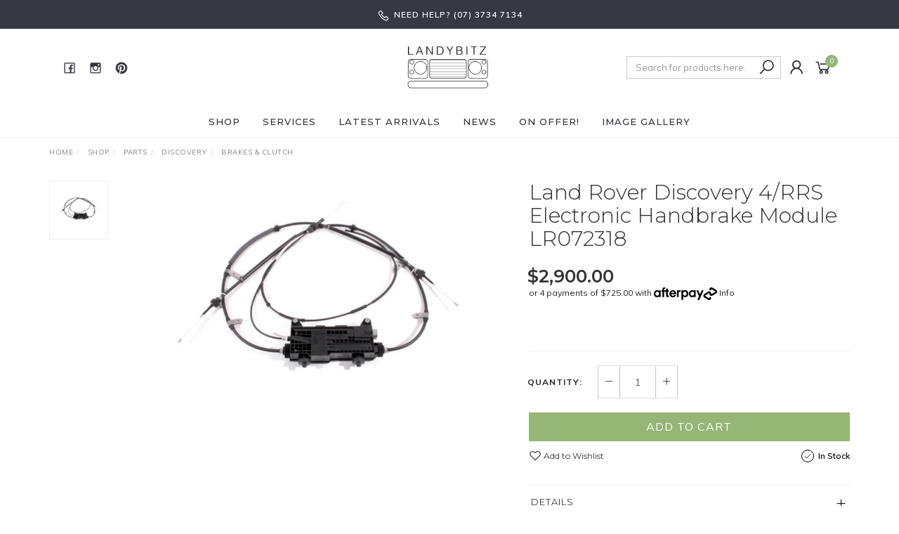

--- FILE ---
content_type: text/html; charset=utf-8
request_url: https://www.landybitz.com.au/land-rover-discovery-4-rrs-electronic-handbrake-mo
body_size: 31421
content:
<!DOCTYPE html>
<html lang="en">
<head itemscope itemtype="http://schema.org/WebSite">
	<meta http-equiv="Content-Type" content="text/html; charset=utf-8"/>
<meta name="keywords" content="LR072318"/>
<meta name="description" content="LR072318"/>
<meta name="viewport" content="width=device-width, initial-scale=1.0, user-scalable=0"/>
<meta property="og:image" content="https://www.landybitz.com.au/assets/full/LR072318.png?20211104162558"/>
<meta property="og:title" content="Land Rover Discovery 4/RRS Electronic Handbrake Module"/>
<meta property="og:site_name" content="Landybitz."/>
<meta property="og:type" content="website"/>
<meta property="og:url" content="https://www.landybitz.com.au/land-rover-discovery-4-rrs-electronic-handbrake-mo"/>
<meta property="og:description" content="LR072318"/>

<title itemprop='name'>Land Rover Discovery 4/RRS Electronic Handbrake Module</title>
<link rel="canonical" href="https://www.landybitz.com.au/land-rover-discovery-4-rrs-electronic-handbrake-mo" itemprop="url"/>
<link rel="shortcut icon" href="/assets/favicon_logo.png?1764232815"/>
<link rel="stylesheet" type="text/css" href="https://maxcdn.bootstrapcdn.com/font-awesome/4.7.0/css/font-awesome.min.css" media="all"/>
<link rel="stylesheet" type="text/css" href="https://cdn.neto.com.au/assets/neto-cdn/jquery_ui/1.11.1/css/custom-theme/jquery-ui-1.8.18.custom.css" media="all"/>
<link rel="stylesheet" type="text/css" href="https://cdn.neto.com.au/assets/neto-cdn/fancybox/2.1.5/jquery.fancybox.css" media="all"/>
<link class="theme-selector" rel="stylesheet" type="text/css" href="/assets/themes/2021-02-avtech-3127/css/app.css?1764232815" media="all"/>
<link rel="stylesheet" type="text/css" href="/assets/themes/2021-02-avtech-3127/css/style.css?1764232815" media="all"/>
<link rel="stylesheet" type="text/css" href="/assets/themes/2021-02-avtech-3127/js/slick/slick.css?1764232815"/>
<link rel="stylesheet" type="text/css" href="/assets/themes/2021-02-avtech-3127/js/slick/slick-theme.css?1764232815"/>
<link href="https://fonts.googleapis.com/css?family=Montserrat:300,400,500,600,700" rel="stylesheet">
<link href="https://fonts.googleapis.com/css?family=Muli:400,600,700,800" rel="stylesheet">
<link rel="stylesheet" href="https://maxcdn.icons8.com/fonts/line-awesome/1.1/css/line-awesome-font-awesome.min.css">
<!--[if lte IE 8]>
	<script type="text/javascript" src="https://cdn.neto.com.au/assets/neto-cdn/html5shiv/3.7.0/html5shiv.js"></script>
	<script type="text/javascript" src="https://cdn.neto.com.au/assets/neto-cdn/respond.js/1.3.0/respond.min.js"></script>
<![endif]-->
<!-- Begin: Script 92 -->
<script src="https://js.stripe.com/v3/"></script>
<!-- End: Script 92 -->
<!-- Begin: Script 103 -->
<!-- Google Analytics -->
<script>
(function(i,s,o,g,r,a,m){i['GoogleAnalyticsObject']=r;i[r]=i[r]||function(){
(i[r].q=i[r].q||[]).push(arguments)},i[r].l=1*new Date();a=s.createElement(o),
m=s.getElementsByTagName(o)[0];a.async=1;a.src=g;m.parentNode.insertBefore(a,m)
})(window,document,'script','//www.google-analytics.com/analytics.js','ga');
ga('create', 'UA-97011216-1', 'auto');
</script>
<!-- End Google Analytics -->
<!-- End: Script 103 -->
<!-- Begin: Script 112 -->
<script defer src="https://connect.podium.com/widget.js#ORG_TOKEN=5f290f33-7be0-4063-b51b-e06d8767997f" id="podium-widget" data-organization-api-token="5f290f33-7be0-4063-b51b-e06d8767997f"></script>

<!-- End: Script 112 -->
<!-- Begin: Script 113 -->
<script
src="https://www.paypal.com/sdk/js?client-id=AREsq7oLZkeqi0cNsPzXbD&currency=AUD&components=messages"
data-namespace="PayPalSDK">
</script>
<!-- End: Script 113 -->


</head>

<body id="n_product" class="n_2021-02-avtech-3127">
	<a href="#main-content" class="sr-only sr-only-focusable">Skip to main content</a>

	<!-- Announcement -->
	<section id="wrapper-announcement">
			<div class="container text-center">
				<div class="row"><div class="col-xs-12">
					<a href="">
						<span><i class="fa fa-phone"></i>Need help?  (07) 3734 7134 </span>
					</a>
				</div></div>
			</div>
		</section>

	<!-- Header -->
	<header id="wrapper-header">
		<div class="container hidden-xs hidden-sm">
			<!-- Social Icons -->
			<div class="wrapper-social col-sm-4">
				<ul class="list-inline list-social navbar-left" itemscope itemtype="http://schema.org/Organization">
					<li><a itemprop="sameAs" href="https://www.facebook.com/Landybitz-Expedition-Vehicle-Equipment-361565790570049" target="_blank"><i class="fa fa-facebook text-facebook"></i></a></li>
					<li><a itemprop="sameAs" href="https://www.instagram.com/landybitzau/" target="_blank"><i class="fa fa-instagram text-instagram"></i></a></li>
					<li><a itemprop="sameAs" href="https://au.pinterest.com/landybitz/" target="_blank"><i class="fa fa-pinterest text-pinterest"></i></a></li>
					</ul>
			</div>

			<!-- Logo -->
			<div class="wrapper-logo col-sm-4 text-center">
				<a href="https://www.landybitz.com.au" title="Landybitz PTY LTD">
					<img class="logo" src="/assets/website_logo.png" alt="Landybitz PTY LTD"/>
				</a>
			</div>

			<div class="wrapper-utility col-sm-4 text-right">
				<!-- Search -->
				<div class="header-search">
					<form name="productsearch" method="get" action="/" role="search" aria-label="Product search">
						<input type="hidden" name="rf" value="kw"/>
						<div class="input-group">
							<input class="form-control ajax_search" value="" id="name_search" autocomplete="off" name="kw" type="text" placeholder="Search for products here..."/>
							<span class="input-group-btn">
								<button type="submit" value="Search" class="btn btn-default"><i class="fa fa-search"></i></button>
							</span>
						</div>
					</form>
				</div>

				<!-- Accounts Menu -->
				<div class="header-account">
					<div class="wrapper-accounts hidden-xs btn-group">
							<span nloader-content-id="F1xS8YHUx7dl1KUqDKJgzBx4h7WL0_QBLAJljFqMOUA4aRuy77rwMz-AvD2G3RY79UGsf-03B6tEwCHzjdbuxA" nloader-content="[base64]" nloader-data="fe7-93fcs9Q9-JKj_4z15m7GLzAu4tj39NDcwvDDL0E"></span></ul>
					</div>
				</div>

				<!-- Cart -->
				<div id="header-cart">
					<a href="#" data-toggle="dropdown" id="cartcontentsheader">
						<i class="fa fa-shopping-cart" aria-hidden="true"></i> <span rel="a2c_item_count">0</span></span></a>
					<ul class="dropdown-menu">
						<li class="box" id="neto-dropdown">
							<div class="body padding" id="cartcontents"></div>
							<div class="footer"></div>
						</li>
					</ul>
				</div>
			</div>
		</div>

		<!-- Desktop Menu -->
		<section id="wrapper-staticmenu" class="navbar-responsive-collapse hidden-xs hidden-sm">
			<div class="container">
				<ul class="nav navbar-nav category-menu" role="navigation" aria-label="Main menu">
							<li class="lvl-1 dropdown dropdown-hover">
											<a href="/products/" class="ease dropdown-toggle">Shop <i class="fa fa-angle-down" aria-hidden="true"></i></a>
											<ul class="dropdown-menu level2">
													<li class="lvl-2 dropdown dropdown-hover "> <a href="/parts/" class="ease nuhover dropdown-toggle">Parts</a>
											<ul class="dropdown-menu dropdown-menu-horizontal">
													<li class="lvl-3">
											<a href="/defender/">Defender</a>
										</li><li class="lvl-3">
											<a href="/discovery/">Discovery</a>
										</li><li class="lvl-3">
											<a href="/series-vehiclces/">Series</a>
										</li><li class="lvl-3">
											<a href="/perentie/">Perentie</a>
										</li><li class="lvl-3">
											<a href="/range-rover/">Range Rover</a>
										</li><li class="lvl-3">
											<a href="/parts/new-defender/">New Defender</a>
										</li><li class="lvl-3">
											<a href="/freelander/">Freelander</a>
										</li><li class="lvl-3">
											<a href="/parts/jeep/">Jeep</a>
										</li><li class="lvl-3">
											<a href="/parts/ford/">Ford</a>
										</li><li class="lvl-3">
											<a href="/parts/suzuki/">Suzuki</a>
										</li><li class="lvl-3">
											<a href="/parts/toyota/">Toyota</a>
										</li><li class="lvl-3">
											<a href="/parts/volkswagen/">Volkswagen</a>
										</li>
												</ul>
											</li><li class="lvl-2 "> <a href="/accesories/" class="ease nuhover dropdown-toggle">Accessories</a>
											</li><li class="lvl-2 "> <a href="https://www.landybitz.com.au/shop/gifts/" class="ease nuhover dropdown-toggle">Gifts</a>
											</li><li class="lvl-2 dropdown dropdown-hover "> <a href="/merchandise" class="ease nuhover dropdown-toggle">Merchandise</a>
											<ul class="dropdown-menu dropdown-menu-horizontal">
													<li class="lvl-3">
											<a href="https://www.landybitz.com.au/merchandise/collectables">Collectables</a>
										</li><li class="lvl-3">
											<a href="https://www.landybitz.com.au/clothing">Clothing</a>
										</li>
												</ul>
											</li><li class="lvl-2 "> <a href="/books-and-manuals/" class="ease nuhover dropdown-toggle">Books and Manuals</a>
											</li><li class="lvl-2 "> <a href="/gift-vouchers/" class="ease nuhover dropdown-toggle">Gift Vouchers</a>
											</li>
												</ul>
											</li><li class="lvl-1 dropdown dropdown-hover">
											<a href="/services" class="ease dropdown-toggle">Services <i class="fa fa-angle-down" aria-hidden="true"></i></a>
											<ul class="dropdown-menu level2">
													<li class="lvl-2 "> <a href="/accessory-fitting/" class="ease nuhover dropdown-toggle">Accessory Fitting</a>
											</li><li class="lvl-2 "> <a href="/services/vehicle-preparation/" class="ease nuhover dropdown-toggle">Vehicle Preparation</a>
											</li><li class="lvl-2 "> <a href="/services/pre-sale-vehicle-inspection/" class="ease nuhover dropdown-toggle">Pre-sale inspection</a>
											</li><li class="lvl-2 "> <a href="/vehicle-sales/" class="ease nuhover dropdown-toggle">Vehicle Restoration And Upgrades</a>
											</li><li class="lvl-2 "> <a href="/consignment-sales/" class="ease nuhover dropdown-toggle">Consignment Sales</a>
											</li><li class="lvl-2 "> <a href="/services/vehicle-transportation/" class="ease nuhover dropdown-toggle">Vehicle Transportation</a>
											</li><li class="lvl-2 "> <a href="/vehicle-importation/" class="ease nuhover dropdown-toggle">Vehicle Importation</a>
											</li><li class="lvl-2 "> <a href="/services/vehicle-exportation/" class="ease nuhover dropdown-toggle">Vehicle Exportation</a>
											</li>
												</ul>
											</li><li class="lvl-1 ">
											<a href="/new-arrivals/" class="ease ">Latest Arrivals </a>
											</li><li class="lvl-1 ">
											<a href="/Whats-New-At-LandyBitz" class="ease ">News </a>
											</li><li class="lvl-1 dropdown dropdown-hover">
											<a href="https://www.landybitz.com.au/on-offer/on-offers/" class="ease dropdown-toggle">On Offer! <i class="fa fa-angle-down" aria-hidden="true"></i></a>
											<ul class="dropdown-menu level2">
													<li class="lvl-2 "> <a href="https://www.landybitz.com.au/on-offer/clearance/" class="ease nuhover dropdown-toggle">Clearance Items!</a>
											</li><li class="lvl-2 "> <a href="https://www.landybitz.com.au/on-offer/on-offers/" class="ease nuhover dropdown-toggle">Special Offer</a>
											</li>
												</ul>
											</li><li class="lvl-1 dropdown dropdown-hover">
											<a href="" class="ease dropdown-toggle">Image Gallery <i class="fa fa-angle-down" aria-hidden="true"></i></a>
											<ul class="dropdown-menu level2">
													<li class="lvl-2 "> <a href="https://www.landybitz.com.au/gallery/land-rover-images/camel-trophy-pictures/" class="ease nuhover dropdown-toggle">Camel Trophy</a>
											</li><li class="lvl-2 "> <a href="https://www.landybitz.com.au/gallery/gallery/defender-images/" class="ease nuhover dropdown-toggle">Defender</a>
											</li><li class="lvl-2 "> <a href="https://www.landybitz.com.au/gallery/gallery/discovery-images/" class="ease nuhover dropdown-toggle">Discovery</a>
											</li><li class="lvl-2 "> <a href="https://www.landybitz.com.au/gallery/gallery/series-vehicle-images/" class="ease nuhover dropdown-toggle">Fire Engines</a>
											</li><li class="lvl-2 "> <a href="https://www.landybitz.com.au/gallery/gallery/freelander-images/" class="ease nuhover dropdown-toggle">Freelander</a>
											</li><li class="lvl-2 "> <a href="https://www.landybitz.com.au/gallery/gallery/range-rover-images/" class="ease nuhover dropdown-toggle">Range Rover</a>
											</li><li class="lvl-2 "> <a href="https://www.landybitz.com.au/gallery/gallery/perentie-military-images/" class="ease nuhover dropdown-toggle">Perentie</a>
											</li><li class="lvl-2 "> <a href="https://www.landybitz.com.au/gallery/gallery/safety-device-roll-cages/" class="ease nuhover dropdown-toggle">Safety Devices Roll Cages</a>
											</li><li class="lvl-2 "> <a href="https://www.landybitz.com.au/gallery/gallery/series" class="ease nuhover dropdown-toggle">Series Vehicles</a>
											</li><li class="lvl-2 "> <a href="https://www.landybitz.com.au/gallery/gallery/customer-images/" class="ease nuhover dropdown-toggle">Your Images</a>
											</li>
												</ul>
											</li>
							</ul>
				</div>
		</section>
	</header>

	<!-- MOBILE -->
	<div class="wrapper-mob-header visible-xs visible-sm">
		<div class="mob-logo">
			<a href="https://www.landybitz.com.au" title="Landybitz PTY LTD">
				<img class="logo" src="/assets/website_logo.png" alt="Landybitz PTY LTD"/>
			</a>
		</div>
		<div class="mob-links">
			<span class="mob-search">
				<button class="search-btn" type="button" data-toggle="collapse" data-target="#searchToggle" aria-expanded="true"><i class="fa fa-search"></i></button>
			</span>
			<span class="mob-cart">
				<a href="https://www.landybitz.com.au/_mycart?tkn=cart&ts=1764787201639768" aria-label="Shopping cart">
					<div><i class="fa fa-shopping-cart" aria-hidden="true"></i></div>
					<span class="cart-count text-center" rel="a2c_item_count">0</span>
				</a>
			</span>
			<span class="mob-menu">
				<button class="navbar-slide-toggler navbar-toggler" type="button">
					<span class="h2"><i class="fa fa-bars"></i></span>
				</button>
			</span>
		</div>
	</div>

	<!-- Mobile Menu Script -->
	


	<!-- Mobile Menu -->
	<div class="overlay"></div>
	<div id="mobile-menu" class="visible-xs visible-sm">
		<div class="content-inner">
			<!-- Cart & Account -->
			<div class="account-btn">
				<a href="https://www.landybitz.com.au/_myacct" class="btn btn-default" aria-label="Account">
					<i class="fa fa-user"></i> <span nloader-content-id="YEj0mwD62B8qR_MWMfVD0B_MB_cAbh7y25tw21S7tWw4aRuy77rwMz-AvD2G3RY79UGsf-03B6tEwCHzjdbuxA" nloader-content="-8bT0y0UEug0vGYMwVTs6Zpa8nudFe-WNFhV_kPxDEIRj8HRXXtEbDDDfUWrjeOl4rr7TYZq6J_E6GucA_-rD7-qVWGaW3mqBkDfnSbTeYo" nloader-data="fe7-93fcs9Q9-JKj_4z15m7GLzAu4tj39NDcwvDDL0E"></span></a>
				<a class="navbar-slide-toggler navbar-toggler closebtn btn btn-default">
					<i class="fa fa-times"></i>
				</a>
			</div>

			<div class="navbar-collapse navbar-responsive-collapse">
				<ul class="nav navbar-nav" id="mob-menu">
							<li class="lvl-1">
											<div class="menu-level-wrapper">
				 										<a href="/products/" class="collapsed mob-drop">Shop</a>
												 		<span data-toggle="collapse" data-parent="#mob-menu" href="#mob-menu-001" class="collapsed mob-drop"></span>
													</div>
													<ul id="mob-menu-001" class="panel-collapse collapse collapse-menu">
														<li class="lvl-2 dropdown dropdown-hover">
											<div class="menu-level-wrapper">
														<a href="/parts/" class="collapsed mob-drop">Parts</a>
														<span data-toggle="collapse" data-parent="#mob-menu" href="#mob-menu-001001" class="collapsed mob-drop"></span>
													</div>
													<ul id="mob-menu-001001" class="panel-collapse collapse collapse-menu">
														<li class="lvl-3">
											<a href="/defender/">Defender</a>
										</li><li class="lvl-3">
											<a href="/discovery/">Discovery</a>
										</li><li class="lvl-3">
											<a href="/series-vehiclces/">Series</a>
										</li><li class="lvl-3">
											<a href="/perentie/">Perentie</a>
										</li><li class="lvl-3">
											<a href="/range-rover/">Range Rover</a>
										</li><li class="lvl-3">
											<a href="/parts/new-defender/">New Defender</a>
										</li><li class="lvl-3">
											<a href="/freelander/">Freelander</a>
										</li><li class="lvl-3">
											<a href="/parts/jeep/">Jeep</a>
										</li><li class="lvl-3">
											<a href="/parts/ford/">Ford</a>
										</li><li class="lvl-3">
											<a href="/parts/suzuki/">Suzuki</a>
										</li><li class="lvl-3">
											<a href="/parts/toyota/">Toyota</a>
										</li><li class="lvl-3">
											<a href="/parts/volkswagen/">Volkswagen</a>
										</li>
													</ul>
											</li><li class="lvl-2 ">
											<div class="menu-level-wrapper">
														<a href="/accesories/">Accessories</a>
													</div>
											</li><li class="lvl-2 ">
											<div class="menu-level-wrapper">
														<a href="https://www.landybitz.com.au/shop/gifts/">Gifts</a>
													</div>
											</li><li class="lvl-2 dropdown dropdown-hover">
											<div class="menu-level-wrapper">
														<a href="/merchandise" class="collapsed mob-drop">Merchandise</a>
														<span data-toggle="collapse" data-parent="#mob-menu" href="#mob-menu-001004" class="collapsed mob-drop"></span>
													</div>
													<ul id="mob-menu-001004" class="panel-collapse collapse collapse-menu">
														<li class="lvl-3">
											<a href="https://www.landybitz.com.au/merchandise/collectables">Collectables</a>
										</li><li class="lvl-3">
											<a href="https://www.landybitz.com.au/clothing">Clothing</a>
										</li>
													</ul>
											</li><li class="lvl-2 ">
											<div class="menu-level-wrapper">
														<a href="/books-and-manuals/">Books and Manuals</a>
													</div>
											</li><li class="lvl-2 ">
											<div class="menu-level-wrapper">
														<a href="/gift-vouchers/">Gift Vouchers</a>
													</div>
											</li>
													</ul>
											</li><li class="lvl-1">
											<div class="menu-level-wrapper">
				 										<a href="/services" class="collapsed mob-drop">Services</a>
												 		<span data-toggle="collapse" data-parent="#mob-menu" href="#mob-menu-002" class="collapsed mob-drop"></span>
													</div>
													<ul id="mob-menu-002" class="panel-collapse collapse collapse-menu">
														<li class="lvl-2 ">
											<div class="menu-level-wrapper">
														<a href="/accessory-fitting/">Accessory Fitting</a>
													</div>
											</li><li class="lvl-2 ">
											<div class="menu-level-wrapper">
														<a href="/services/vehicle-preparation/">Vehicle Preparation</a>
													</div>
											</li><li class="lvl-2 ">
											<div class="menu-level-wrapper">
														<a href="/services/pre-sale-vehicle-inspection/">Pre-sale inspection</a>
													</div>
											</li><li class="lvl-2 ">
											<div class="menu-level-wrapper">
														<a href="/vehicle-sales/">Vehicle Restoration And Upgrades</a>
													</div>
											</li><li class="lvl-2 ">
											<div class="menu-level-wrapper">
														<a href="/consignment-sales/">Consignment Sales</a>
													</div>
											</li><li class="lvl-2 ">
											<div class="menu-level-wrapper">
														<a href="/services/vehicle-transportation/">Vehicle Transportation</a>
													</div>
											</li><li class="lvl-2 ">
											<div class="menu-level-wrapper">
														<a href="/vehicle-importation/">Vehicle Importation</a>
													</div>
											</li><li class="lvl-2 ">
											<div class="menu-level-wrapper">
														<a href="/services/vehicle-exportation/">Vehicle Exportation</a>
													</div>
											</li>
													</ul>
											</li><li class="lvl-1">
											<div class="menu-level-wrapper">
														<a href="/new-arrivals/">Latest Arrivals</a>
													</div>
											</li><li class="lvl-1">
											<div class="menu-level-wrapper">
														<a href="/Whats-New-At-LandyBitz">News</a>
													</div>
											</li><li class="lvl-1">
											<div class="menu-level-wrapper">
				 										<a href="https://www.landybitz.com.au/on-offer/on-offers/" class="collapsed mob-drop">On Offer!</a>
												 		<span data-toggle="collapse" data-parent="#mob-menu" href="#mob-menu-005" class="collapsed mob-drop"></span>
													</div>
													<ul id="mob-menu-005" class="panel-collapse collapse collapse-menu">
														<li class="lvl-2 ">
											<div class="menu-level-wrapper">
														<a href="https://www.landybitz.com.au/on-offer/clearance/">Clearance Items!</a>
													</div>
											</li><li class="lvl-2 ">
											<div class="menu-level-wrapper">
														<a href="https://www.landybitz.com.au/on-offer/on-offers/">Special Offer</a>
													</div>
											</li>
													</ul>
											</li><li class="lvl-1">
											<div class="menu-level-wrapper">
				 										<a href="" class="collapsed mob-drop">Image Gallery</a>
												 		<span data-toggle="collapse" data-parent="#mob-menu" href="#mob-menu-007" class="collapsed mob-drop"></span>
													</div>
													<ul id="mob-menu-007" class="panel-collapse collapse collapse-menu">
														<li class="lvl-2 ">
											<div class="menu-level-wrapper">
														<a href="https://www.landybitz.com.au/gallery/land-rover-images/camel-trophy-pictures/">Camel Trophy</a>
													</div>
											</li><li class="lvl-2 ">
											<div class="menu-level-wrapper">
														<a href="https://www.landybitz.com.au/gallery/gallery/defender-images/">Defender</a>
													</div>
											</li><li class="lvl-2 ">
											<div class="menu-level-wrapper">
														<a href="https://www.landybitz.com.au/gallery/gallery/discovery-images/">Discovery</a>
													</div>
											</li><li class="lvl-2 ">
											<div class="menu-level-wrapper">
														<a href="https://www.landybitz.com.au/gallery/gallery/series-vehicle-images/">Fire Engines</a>
													</div>
											</li><li class="lvl-2 ">
											<div class="menu-level-wrapper">
														<a href="https://www.landybitz.com.au/gallery/gallery/freelander-images/">Freelander</a>
													</div>
											</li><li class="lvl-2 ">
											<div class="menu-level-wrapper">
														<a href="https://www.landybitz.com.au/gallery/gallery/range-rover-images/">Range Rover</a>
													</div>
											</li><li class="lvl-2 ">
											<div class="menu-level-wrapper">
														<a href="https://www.landybitz.com.au/gallery/gallery/perentie-military-images/">Perentie</a>
													</div>
											</li><li class="lvl-2 ">
											<div class="menu-level-wrapper">
														<a href="https://www.landybitz.com.au/gallery/gallery/safety-device-roll-cages/">Safety Devices Roll Cages</a>
													</div>
											</li><li class="lvl-2 ">
											<div class="menu-level-wrapper">
														<a href="https://www.landybitz.com.au/gallery/gallery/series">Series Vehicles</a>
													</div>
											</li><li class="lvl-2 ">
											<div class="menu-level-wrapper">
														<a href="https://www.landybitz.com.au/gallery/gallery/customer-images/">Your Images</a>
													</div>
											</li>
													</ul>
											</li></ul>
				</div>
		</div>
	</div>
	<div class="clear"></div>
	</div>

	<div id="searchToggle" class="collapse" aria-expanded="true">
		<form class="search-form" name="productsearch" method="get" action="/">
			<div class="form-group">
				<input type="hidden" name="rf" value="kw">
				<input class="form-control input-lg search-bar ajax_search" id="name_search-xs" autocomplete="off" name="kw" value="" placeholder="Search our range..." type="search">
				<button type="submit" value="Search" class="search-btn-submit"><i class="fa fa-search"></i></button>
			</div>
			<button class="search-close-btn" type="button" data-toggle="collapse" data-target="#searchToggle" aria-expanded="true" aria-controls="collapseExample"><i class="fa fa-times" aria-hidden="true"></i></button>
		</form>
	</div>

	<!-- Main Content -->
	<div id="main-content" class="container" role="main">
<div class="row">
	<div class="col-md-12">
		<ul class="breadcrumb hidden-xs" itemscope itemtype="http://schema.org/BreadcrumbList" aria-label="Breadcrumb">
					<li itemprop="itemListElement" itemscope itemtype="http://schema.org/ListItem">
						<a href="https://www.landybitz.com.au" itemprop="item"><span itemprop="name">Home</span></a>
						<meta itemprop="position" content="0" />
					</li><li itemprop="itemListElement" itemscope itemtype="http://schema.org/ListItem">
					<a href="/shop/" itemprop="item"><span itemprop="name">Shop</span></a>
					<meta itemprop="position" content="1" />
				</li><li itemprop="itemListElement" itemscope itemtype="http://schema.org/ListItem">
					<a href="/parts/" itemprop="item"><span itemprop="name">Parts</span></a>
					<meta itemprop="position" content="2" />
				</li><li itemprop="itemListElement" itemscope itemtype="http://schema.org/ListItem">
					<a href="/discovery/" itemprop="item"><span itemprop="name">Discovery</span></a>
					<meta itemprop="position" content="3" />
				</li><li itemprop="itemListElement" itemscope itemtype="http://schema.org/ListItem">
					<a href="/parts/discovery/suspension-brakes/" itemprop="item"><span itemprop="name">Brakes &amp; Clutch</span></a>
					<meta itemprop="position" content="4" />
				</li><li itemprop="itemListElement" itemscope itemtype="http://schema.org/ListItem">
					<a href="/land-rover-discovery-4-rrs-electronic-handbrake-mo" itemprop="item"><span itemprop="name">Land Rover Discovery 4/RRS Electronic Handbrake Module LR072318</span></a>
					<meta itemprop="position" content="5" />
				</li></ul>
		<div class="row" itemscope itemtype="http://schema.org/Product">
			<section class="col-xs-12 col-sm-12 col-md-7" role="contentinfo" aria-label="Product images">
				<meta itemprop="brand" content="Land Rover"/>
				<div id="_jstl__images"><input type="hidden" id="_jstl__images_k0" value="template"/><input type="hidden" id="_jstl__images_v0" value="aW1hZ2Vz"/><input type="hidden" id="_jstl__images_k1" value="type"/><input type="hidden" id="_jstl__images_v1" value="aXRlbQ"/><input type="hidden" id="_jstl__images_k2" value="onreload"/><input type="hidden" id="_jstl__images_v2" value=""/><input type="hidden" id="_jstl__images_k3" value="content_id"/><input type="hidden" id="_jstl__images_v3" value="134"/><input type="hidden" id="_jstl__images_k4" value="sku"/><input type="hidden" id="_jstl__images_v4" value="LR072318"/><input type="hidden" id="_jstl__images_k5" value="preview"/><input type="hidden" id="_jstl__images_v5" value="y"/><div id="_jstl__images_r"><meta property="og:image" content=""/>
<div class="row">
	<div class="col-sm-12 col-md-10 col-md-push-2">
		<div class="text-center slick-main-img">
			<a href="/assets/full/LR072318.png?20211104162558" class="fancybox fancybox-img" rel="product_images">
				<img src="/assets/full/LR072318.png?20211104162558" border="0" class="img-responsive product-image-small" title="Large View">
			</a>
			
		</div>

		
		
		</div>

	<div class="hidden-xs hidden-sm col-md-2 col-md-pull-10 image-navigation">
		<div class="slick-product-nav">
			<div class="cts_altImgWrapper">
				<img src="/assets/thumb/LR072318.png?20211104162558" border="0" class="img-responsive product-image-small">
			</div>
			
		</div>
	</div>
</div></div></div>
			</section>

			<section class="col-xs-12 col-sm-12 col-md-5" role="contentinfo" aria-label="Products information">
				<!-- Product Name -->
				<div class="wrapper-product-title">
					
					<h1 itemprop="name" aria-label="Product Name">Land Rover Discovery 4/RRS Electronic Handbrake Module LR072318</h1>
					<h3 aria-label="Product Subtitle"></h3>
				</div>
				<div id="_jstl__header"><input type="hidden" id="_jstl__header_k0" value="template"/><input type="hidden" id="_jstl__header_v0" value="aGVhZGVy"/><input type="hidden" id="_jstl__header_k1" value="type"/><input type="hidden" id="_jstl__header_v1" value="aXRlbQ"/><input type="hidden" id="_jstl__header_k2" value="preview"/><input type="hidden" id="_jstl__header_v2" value="y"/><input type="hidden" id="_jstl__header_k3" value="sku"/><input type="hidden" id="_jstl__header_v3" value="LR072318"/><input type="hidden" id="_jstl__header_k4" value="content_id"/><input type="hidden" id="_jstl__header_v4" value="134"/><input type="hidden" id="_jstl__header_k5" value="onreload"/><input type="hidden" id="_jstl__header_v5" value=""/><div id="_jstl__header_r"><div class="row">
	<!-- Price -->
	<div itemprop="offers" itemscope itemtype="http://schema.org/Offer" class="wrapper-pricing col-xs-12">
			<meta itemprop="priceCurrency" content="AUD">
			<div class="productprice inline" itemprop="price" content="2900" aria-label="Store Price">
					$2,900.00
				</div>
				<!-- Begin: Script 102 -->
<p>
or 4 payments of $725.00 with
<img src="//assets.netostatic.com/assets/neto-cdn/afterpay/ap-01.jpg" style="max-width: 90px;">
<a data-toggle="modal" data-target="#afterpayModal" href="#">Info</a>
</p>

<!-- End: Script 102 -->
<!-- Begin: Script 113 -->
<div
  data-pp-message
  data-pp-placement="product"
  data-pp-amount="2900"
  style="min-height:42px;">
</div>
<!-- End: Script 113 -->

			<div class="hidden">
				<span itemprop="availability" content="http://schema.org/InStock">In Stock</span>
				</div>
		</div>
	</div></div></div>
				<!-- child products -->
				<form autocomplete="off" class="variation-wrapper">
	

	
	</form>
				<!-- addtocart functionality -->
					<div id="_jstl__buying_options"><input type="hidden" id="_jstl__buying_options_k0" value="template"/><input type="hidden" id="_jstl__buying_options_v0" value="YnV5aW5nX29wdGlvbnM"/><input type="hidden" id="_jstl__buying_options_k1" value="type"/><input type="hidden" id="_jstl__buying_options_v1" value="aXRlbQ"/><input type="hidden" id="_jstl__buying_options_k2" value="preview"/><input type="hidden" id="_jstl__buying_options_v2" value="y"/><input type="hidden" id="_jstl__buying_options_k3" value="sku"/><input type="hidden" id="_jstl__buying_options_v3" value="LR072318"/><input type="hidden" id="_jstl__buying_options_k4" value="content_id"/><input type="hidden" id="_jstl__buying_options_v4" value="134"/><input type="hidden" id="_jstl__buying_options_k5" value="onreload"/><input type="hidden" id="_jstl__buying_options_v5" value=""/><div id="_jstl__buying_options_r"><div class="extra-options">
	
	<hr aria-hidden="true"/>

	<!-- PRODUCT OPTIONS -->
	

	
	
	
	<form class="buying-options" autocomplete="off" role="form" aria-label="Product purchase form">
		<input type="hidden" id="model9vyOZLR072318" name="model" value="Land Rover Discovery 4/RRS Electronic Handbrake Module LR072318">
		<input type="hidden" id="thumb9vyOZLR072318" name="thumb" value="/assets/thumb/LR072318.png?20211104162558">
		<input type="hidden" id="sku9vyOZLR072318" name="sku" value="LR072318">
		<!-- Quantity -->
		<div class="row">
			<div class="col-xs-12 product-quantity">
				<label class="inline">Quantity:</label>
				<div class="inline quantity-field">
					<a href="javascript:void(0)" class="qty-plus"><i class="fa fa-minus" aria-hidden="true"></i></a>
					<input type="text" min="0" class="form-control qty input-lg" id="qty9vyOZLR072318" name="qty" value="1" size="2"/>
					<a href="javascript:void(0)" class="qty-minus"><i class="fa fa-plus" aria-hidden="true"></i></a>
				</div>
			</div>
		</div>

		<!-- Add to Cart -->
		<div class="row">
			<div class="col-xs-12">
				<button type="button" title="Add Land Rover Discovery 4/RRS Electronic Handbrake Module LR072318 to Cart" class="addtocart btn btn-success btn-block btn-lg btn-loads" data-loading-text="<i class='fa fa-spinner fa-spin' style='font-size: 14px'></i>" rel="9vyOZLR072318">Add to Cart</button>
				</div>
		</div>
		<!-- Wishlist & Availability -->
		<div class="row product-wishlist-sku">
			<div class="col-xs-6 wishlist">
				<div class="product-wishlist">
						<span nloader-content-id="nNSW2PJYCBD9jykwWO61_5I0wsfTSpWOJ2ijXvPPUuYh3m09YKPyGmd440f7EpIAUpJFBBfP3kp3OEHs3ehHUk" nloader-content="[base64]" nloader-data="[base64]"></span>
					</div>
				</div>
			<div class="col-xs-6 product-availability">
				<!-- Availability -->
				<span data-toggle="tooltip" data-placement="top" title=""><i class="fa fa-check"></i> In Stock</span>
				</div>
		</div>
	</form>
</div>

<div class="modal fade notifymodal" id="notifymodal">
	<div class="modal-dialog">
		<div class="modal-content">
			<div class="modal-header">
				<h4 class="modal-title">Notify me when back in stock</h4>
			</div>
			<div class="modal-body">
				<div class="form-group">
					<label>Name</label>
					<input placeholder="Jane Smith" name="from_name" id="from_name" type="text" class="form-control" value="">
				</div>
				<div class="form-group">
					<label>Email Address</label>
					<input placeholder="jane.smith@test.com.au" name="from" id="from" type="email" class="form-control" value="">
				</div>
				<div class="checkbox">
			    <label>
			        <input type="checkbox" value="y" class="terms_box" required/>
			        I have read and agree to
			        <a href="#" data-toggle="modal" data-target="#termsModal">Terms & Conditions</a> and
			        <a href="#" data-toggle="modal" data-target="#privacyModal">Privacy Policy</a>.
			    </label>
			    <span class="help-block hidden">Please tick this box to proceed.</span>
				</div>
			</div>
			<div class="modal-footer">
				<input class="btn btn-danger" type="button" data-dismiss="modal" value="Cancel">
				<input class="btn btn-success js-notifymodal-in-stock" data-sku="LR072318" type="button" value="Save My Details">
			</div>
		</div><!-- /.modal-content -->
	</div>
</div></div></div>
				<!-- Product Info -->
				<!-- Accordion -->
				<div class="panel-group panel-product-details" id="productaccordion" role="tablist" aria-multiselectable="true">
				  <div class="panel panel-default">
				    <div class="panel-heading" id="product1">
				        <a class="panel-title collapsed" data-toggle="collapse" data-parent="#productaccordion" href="#productcollapse1" aria-expanded="true" aria-controls="productcollapse1">
				          Details
				        </a>
				    </div>
				    <div id="productcollapse1" class="panel-collapse collapse" role="tabpanel" aria-labelledby="product1">
				      <div class="panel-body">
				        <p>Land Rover Discovery 4/RRS Electronic Handbrake Module</p>

<p>&nbsp;</p>

<p>The electronic handbrake module is a common failure on Discovery and Range Rover Sport models and often this is due to brake lining installation error.<br />
In order to replace the unit, the vehicle must be plugged into diagnostics in order to back off the handbrake mechanism fully prior to installation of a replacement module or indeed replacement braking components.</p>

<p>Failure to do this will result in damage to the new module and will invalidate your warranty.</p>

<p><br />
Most garage diagnostic equipment supports this function.</p>

<p><br />
&nbsp;</p>

<p><b>Specifications and additional product information</b></p>

<p>Discovery 4 - All models from VIN FA755596 - Handbrake - Quantity Required - 1</p>

<p>RR Sport L320 (2010-2013) - All models - Handbrake - Quantity Required - 1</p>

				      </div>
				    </div>
				  </div>
				  <div class="panel panel-default">
				    <div class="panel-heading" id="product5">
				        <a class="panel-title collapsed" data-toggle="collapse" data-parent="#productaccordion" href="#productcollapse5" aria-expanded="true" aria-controls="productcollapse5">
				          Specifications
				        </a>
				    </div>
				    <div id="productcollapse5" class="panel-collapse collapse" role="tabpanel" aria-labelledby="product5">
				      <div class="panel-body">
						  <!-- Brochure Download -->
						  
				        <table class="table">
				          <tbody>
				            <tr>
				              <td><strong>SKU</strong></td>
				              <td>LR072318</td>
				            </tr>
				            <tr>
				              <td><strong>Brand</strong></td>
				              <td>Land Rover</td>
				            </tr>
				            <tr>
				              <td><strong>Vehicle Type</strong></td>
				              <td>Range Rover Sport</td>
				            </tr><tr>
				              <td><strong>Vehicle Type</strong></td>
				              <td>Discovery 4</td>
				            </tr>
				            <tr>
				              <td><strong>Shipping Weight</strong></td>
				              <td>3.0000kg</td>
				            </tr>
				            <tr>
				              <td><strong>Shipping Width</strong></td>
				              <td>0.500m</td>
				            </tr>
				            <tr>
				              <td><strong>Shipping Height</strong></td>
				              <td>0.500m</td>
				            </tr>
				            <tr>
				              <td><strong>Shipping Length</strong></td>
				              <td>0.100m</td>
				            </tr>
				            <tr>
				              <td><strong>Shipping Cubic</strong></td>
				              <td>0.025000000m3</td>
				            </tr>
				            </tbody>
				        </table>
				      </div>
				    </div>
				  </div>

					<div class="panel panel-default">
					  <div class="panel-heading" id="product6">
					      <a class="panel-title collapsed" data-toggle="collapse" data-parent="#productaccordion" href="#productcollapse6" aria-expanded="true" aria-controls="productcollapse6">
					        Shipping Calculator
					      </a>
					  </div>
						<div id="productcollapse6" class="panel-collapse collapse" role="tabpanel" aria-labelledby="product6">
							<div class="panel-body">
								<div id="_jstl__shipping_calc"><input type="hidden" id="_jstl__shipping_calc_k0" value="template"/><input type="hidden" id="_jstl__shipping_calc_v0" value="c2hpcHBpbmdfY2FsYw"/><input type="hidden" id="_jstl__shipping_calc_k1" value="type"/><input type="hidden" id="_jstl__shipping_calc_v1" value="aXRlbQ"/><input type="hidden" id="_jstl__shipping_calc_k2" value="preview"/><input type="hidden" id="_jstl__shipping_calc_v2" value="y"/><input type="hidden" id="_jstl__shipping_calc_k3" value="sku"/><input type="hidden" id="_jstl__shipping_calc_v3" value="LR072318"/><input type="hidden" id="_jstl__shipping_calc_k4" value="content_id"/><input type="hidden" id="_jstl__shipping_calc_v4" value="134"/><input type="hidden" id="_jstl__shipping_calc_k5" value="onreload"/><input type="hidden" id="_jstl__shipping_calc_v5" value=""/><div id="_jstl__shipping_calc_r"><section id="shipbox" role="contentinfo" aria-label="Calculate shipping">
	<div class="row btn-stack">
		<!-- postcode search -->
			<div class="col-xs-12 col-sm-4 col-lg-3">
				<input type="number" id="n_qty" name="n_qty" value="" min="1" class="form-control" placeholder="Qty" aria-label="qty">
			</div>
			<div class="col-xs-12 col-sm-4 col-lg-3">
				<select id="ship_country" class="form-control" aria-label="Country">
					<option value="AU" selected>Australia</option><option value="AF" >Afghanistan</option><option value="AX" >Aland Islands</option><option value="AL" >Albania</option><option value="DZ" >Algeria</option><option value="AS" >American Samoa</option><option value="AD" >Andorra</option><option value="AO" >Angola</option><option value="AI" >Anguilla</option><option value="AQ" >Antarctica</option><option value="AG" >Antigua and Barbuda</option><option value="AR" >Argentina</option><option value="AM" >Armenia</option><option value="AW" >Aruba</option><option value="AT" >Austria</option><option value="AZ" >Azerbaijan</option><option value="BS" >Bahamas</option><option value="BH" >Bahrain</option><option value="BD" >Bangladesh</option><option value="BB" >Barbados</option><option value="BY" >Belarus</option><option value="BE" >Belgium</option><option value="BZ" >Belize</option><option value="BJ" >Benin</option><option value="BM" >Bermuda</option><option value="BT" >Bhutan</option><option value="BO" >Bolivia, Plurinational State of</option><option value="BQ" >Bonaire, Sint Eustatius and Saba</option><option value="BA" >Bosnia and Herzegovina</option><option value="BW" >Botswana</option><option value="BV" >Bouvet Island</option><option value="BR" >Brazil</option><option value="IO" >British Indian Ocean Territory</option><option value="BN" >Brunei Darussalam</option><option value="BG" >Bulgaria</option><option value="BF" >Burkina Faso</option><option value="BI" >Burundi</option><option value="KH" >Cambodia</option><option value="CM" >Cameroon</option><option value="CA" >Canada</option><option value="CV" >Cape Verde</option><option value="KY" >Cayman Islands</option><option value="CF" >Central African Republic</option><option value="TD" >Chad</option><option value="CL" >Chile</option><option value="CN" >China</option><option value="CX" >Christmas Island</option><option value="CC" >Cocos (Keeling) Islands</option><option value="CO" >Colombia</option><option value="KM" >Comoros</option><option value="CG" >Congo</option><option value="CD" >Congo, the Democratic Republic of the</option><option value="CK" >Cook Islands</option><option value="CR" >Costa Rica</option><option value="CI" >Cote d'Ivoire</option><option value="HR" >Croatia</option><option value="CU" >Cuba</option><option value="CW" >Curaçao</option><option value="CY" >Cyprus</option><option value="CZ" >Czech Republic</option><option value="DK" >Denmark</option><option value="DJ" >Djibouti</option><option value="DM" >Dominica</option><option value="DO" >Dominican Republic</option><option value="EC" >Ecuador</option><option value="EG" >Egypt</option><option value="SV" >El Salvador</option><option value="GQ" >Equatorial Guinea</option><option value="ER" >Eritrea</option><option value="EE" >Estonia</option><option value="SZ" >Eswatini, Kingdom of</option><option value="ET" >Ethiopia</option><option value="FK" >Falkland Islands (Malvinas)</option><option value="FO" >Faroe Islands</option><option value="FJ" >Fiji</option><option value="FI" >Finland</option><option value="FR" >France</option><option value="GF" >French Guiana</option><option value="PF" >French Polynesia</option><option value="TF" >French Southern Territories</option><option value="GA" >Gabon</option><option value="GM" >Gambia</option><option value="GE" >Georgia</option><option value="DE" >Germany</option><option value="GH" >Ghana</option><option value="GI" >Gibraltar</option><option value="GR" >Greece</option><option value="GL" >Greenland</option><option value="GD" >Grenada</option><option value="GP" >Guadeloupe</option><option value="GU" >Guam</option><option value="GT" >Guatemala</option><option value="GG" >Guernsey</option><option value="GN" >Guinea</option><option value="GW" >Guinea-Bissau</option><option value="GY" >Guyana</option><option value="HT" >Haiti</option><option value="HM" >Heard Island and McDonald Islands</option><option value="VA" >Holy See (Vatican City State)</option><option value="HN" >Honduras</option><option value="HK" >Hong Kong</option><option value="HU" >Hungary</option><option value="IS" >Iceland</option><option value="IN" >India</option><option value="ID" >Indonesia</option><option value="IR" >Iran, Islamic Republic of</option><option value="IQ" >Iraq</option><option value="IE" >Ireland</option><option value="IM" >Isle of Man</option><option value="IL" >Israel</option><option value="IT" >Italy</option><option value="JM" >Jamaica</option><option value="JP" >Japan</option><option value="JE" >Jersey</option><option value="JO" >Jordan</option><option value="KZ" >Kazakhstan</option><option value="KE" >Kenya</option><option value="KI" >Kiribati</option><option value="KP" >Korea, Democratic People's Republic of</option><option value="KR" >Korea, Republic of</option><option value="KW" >Kuwait</option><option value="KG" >Kyrgyzstan</option><option value="LA" >Lao People's Democratic Republic</option><option value="LV" >Latvia</option><option value="LB" >Lebanon</option><option value="LS" >Lesotho</option><option value="LR" >Liberia</option><option value="LY" >Libya</option><option value="LI" >Liechtenstein</option><option value="LT" >Lithuania</option><option value="LU" >Luxembourg</option><option value="MO" >Macao</option><option value="MG" >Madagascar</option><option value="MW" >Malawi</option><option value="MY" >Malaysia</option><option value="MV" >Maldives</option><option value="ML" >Mali</option><option value="MT" >Malta</option><option value="MH" >Marshall Islands</option><option value="MQ" >Martinique</option><option value="MR" >Mauritania</option><option value="MU" >Mauritius</option><option value="YT" >Mayotte</option><option value="MX" >Mexico</option><option value="FM" >Micronesia, Federated States of</option><option value="MD" >Moldova, Republic of</option><option value="MC" >Monaco</option><option value="MN" >Mongolia</option><option value="ME" >Montenegro</option><option value="MS" >Montserrat</option><option value="MA" >Morocco</option><option value="MZ" >Mozambique</option><option value="MM" >Myanmar</option><option value="NA" >Namibia</option><option value="NR" >Nauru</option><option value="NP" >Nepal</option><option value="NL" >Netherlands</option><option value="NC" >New Caledonia</option><option value="NZ" >New Zealand</option><option value="NI" >Nicaragua</option><option value="NE" >Niger</option><option value="NG" >Nigeria</option><option value="NU" >Niue</option><option value="NF" >Norfolk Island</option><option value="MK" >North Macedonia, Republic of</option><option value="MP" >Northern Mariana Islands</option><option value="NO" >Norway</option><option value="OM" >Oman</option><option value="PK" >Pakistan</option><option value="PW" >Palau</option><option value="PS" >Palestine, State of</option><option value="PA" >Panama</option><option value="PG" >Papua New Guinea</option><option value="PY" >Paraguay</option><option value="PE" >Peru</option><option value="PH" >Philippines</option><option value="PN" >Pitcairn</option><option value="PL" >Poland</option><option value="PT" >Portugal</option><option value="PR" >Puerto Rico</option><option value="QA" >Qatar</option><option value="RE" >Reunion</option><option value="RO" >Romania</option><option value="RU" >Russian Federation</option><option value="RW" >Rwanda</option><option value="BL" >Saint Barthélemy</option><option value="SH" >Saint Helena, Ascension and Tristan da Cunha</option><option value="KN" >Saint Kitts and Nevis</option><option value="LC" >Saint Lucia</option><option value="MF" >Saint Martin (French part)</option><option value="PM" >Saint Pierre and Miquelon</option><option value="VC" >Saint Vincent and the Grenadines</option><option value="WS" >Samoa</option><option value="SM" >San Marino</option><option value="ST" >Sao Tome and Principe</option><option value="SA" >Saudi Arabia</option><option value="SN" >Senegal</option><option value="RS" >Serbia</option><option value="SC" >Seychelles</option><option value="SL" >Sierra Leone</option><option value="SG" >Singapore</option><option value="SX" >Sint Maarten (Dutch part)</option><option value="SK" >Slovakia</option><option value="SI" >Slovenia</option><option value="SB" >Solomon Islands</option><option value="SO" >Somalia</option><option value="ZA" >South Africa</option><option value="GS" >South Georgia and the South Sandwich Islands</option><option value="SS" >South Sudan</option><option value="ES" >Spain</option><option value="LK" >Sri Lanka</option><option value="SD" >Sudan</option><option value="SR" >Suriname</option><option value="SJ" >Svalbard and Jan Mayen</option><option value="SE" >Sweden</option><option value="CH" >Switzerland</option><option value="SY" >Syrian Arab Republic</option><option value="TW" >Taiwan</option><option value="TJ" >Tajikistan</option><option value="TZ" >Tanzania, United Republic of</option><option value="TH" >Thailand</option><option value="TL" >Timor-Leste</option><option value="TG" >Togo</option><option value="TK" >Tokelau</option><option value="TO" >Tonga</option><option value="TT" >Trinidad and Tobago</option><option value="TN" >Tunisia</option><option value="TR" >Turkey</option><option value="TM" >Turkmenistan</option><option value="TC" >Turks and Caicos Islands</option><option value="TV" >Tuvalu</option><option value="UG" >Uganda</option><option value="UA" >Ukraine</option><option value="AE" >United Arab Emirates</option><option value="GB" >United Kingdom</option><option value="US" >United States</option><option value="UM" >United States Minor Outlying Islands</option><option value="UY" >Uruguay</option><option value="UZ" >Uzbekistan</option><option value="VU" >Vanuatu</option><option value="VE" >Venezuela, Bolivarian Republic of</option><option value="VN" >Vietnam</option><option value="VG" >Virgin Islands, British</option><option value="VI" >Virgin Islands, U.S.</option><option value="WF" >Wallis and Futuna</option><option value="EH" >Western Sahara</option><option value="YE" >Yemen</option><option value="ZM" >Zambia</option><option value="ZW" >Zimbabwe</option>
				</select>
			</div>
			<div class="col-xs-12 col-sm-4 col-lg-3">
				<input type="text" id="ship_zip" name="ship_zip" value="" size="5" class="form-control" placeholder="Post Code" aria-label="Post code">
			</div>
			<div class="col-xs-12 col-sm-4 col-lg-3">
				<button type="button" class="btn btn-block btn-default btn-loads" data-loading-text="<i class='fa fa-sync fa-spin' style='font-size: 14px'></i>" title="Calculate" onClick="$.load_ajax_template('_shipping_calc', {'showloading': '1', 'sku': 'LR072318', 'qty': $('#n_qty').val(), 'ship_zip': $('#ship_zip').val(), 'ship_country': $('#ship_country').val()});">Calculate</button>
			</div>
		</div>
	
</section></div></div>
							</div>
						</div>
					</div>
					<!-- Product Reviews -->
				  <div class="panel panel-default">
				    <div class="panel-heading" id="product7">
				        <a class="panel-title collapsed" data-toggle="collapse" data-parent="#productaccordion" href="#productcollapse7" aria-expanded="true" aria-controls="productcollapse7">
				          Reviews
						  </a>
				    </div>
				    <div id="productcollapse7" class="panel-collapse collapse" role="tabpanel" aria-labelledby="product7">
				      <div class="panel-body">
				        <div id="_jstl__reviews"><input type="hidden" id="_jstl__reviews_k0" value="template"/><input type="hidden" id="_jstl__reviews_v0" value="cHJvZHVjdF9yZXZpZXdz"/><input type="hidden" id="_jstl__reviews_k1" value="type"/><input type="hidden" id="_jstl__reviews_v1" value="aXRlbQ"/><input type="hidden" id="_jstl__reviews_k2" value="preview"/><input type="hidden" id="_jstl__reviews_v2" value="y"/><input type="hidden" id="_jstl__reviews_k3" value="content_id"/><input type="hidden" id="_jstl__reviews_v3" value="134"/><input type="hidden" id="_jstl__reviews_k4" value="onreload"/><input type="hidden" id="_jstl__reviews_v4" value=""/><div id="_jstl__reviews_r"><p>Help other users shop smarter by writing reviews for products you have purchased.</p>
  <p><a href="https://www.landybitz.com.au/_myacct/write_review?item=LR072318" class="btn btn-default btn-sm">Write a review</a></p>
</div></div>
				      </div>
				    </div>
				  </div>
				  </div>


				

				
			</section>
		</div>
		<div class="row product-upsells">
				<div class="col-xs-12">
					
					
					
					<div class="wrapper-upsells">
								<h3 class="title">More From This Category</h3>
								<div class="row"><article class="wrapper-thumbnail col-xxs-12 col-xs-6 col-sm-4 col-md-4 col-lg-3 fadeinslow" aria-label="Product Thumbnail">
	<div class="thumbnail">
		<a href="https://www.landybitz.com.au/Land-Rover-Discovery-2-RR-P38-Rear-Brake-Disks-Pads" class="thumbnail-image">
			<img src="/assets/thumbL/SDB000470-KIT.png?20231125172855" class="product-image" alt="Land Rover Discovery 2 &amp; RR P38 Rear Brake Disks &amp; Pads">
		</a>
		<div class="caption">
			<h3><a href="https://www.landybitz.com.au/Land-Rover-Discovery-2-RR-P38-Rear-Brake-Disks-Pads" title="Land Rover Discovery 2 &amp; RR P38 Rear Brake Disks &amp; Pads">Land Rover Discovery 2 & RR P38 Rear Brake Disks & Pads</a></h3>
			<p class="thumb-sku">SKU: SDB000470-KIT</p>
			<p class="price">
				<a href="https://www.landybitz.com.au/Land-Rover-Discovery-2-RR-P38-Rear-Brake-Disks-Pads">
					<span>$265.00</span>
						</a>
			</p>
			<!-- Purchase Logic -->
				<form class="form-inline buying-options">
					<input type="hidden" id="skuEtZ5fSDB000470-KIT" name="skuEtZ5fSDB000470-KIT" value="SDB000470-KIT">
					<input type="hidden" id="modelEtZ5fSDB000470-KIT" name="modelEtZ5fSDB000470-KIT" value="Land Rover Discovery 2 &amp; RR P38 Rear Brake Disks &amp; Pads">
					<input type="hidden" id="thumbEtZ5fSDB000470-KIT" name="thumbEtZ5fSDB000470-KIT" value="/assets/thumb/SDB000470-KIT.png?20231125172855">
					<input type="hidden" id="qtyEtZ5fSDB000470-KIT" name="qtyEtZ5fSDB000470-KIT" value="1" class="input-tiny">
					<button type="button" title="Add Land Rover Discovery 2 &amp; RR P38 Rear Brake Disks &amp; Pads to Cart" class="addtocart btn-primary btn btn-block btn-loads" rel="EtZ5fSDB000470-KIT" data-loading-text="<i class='fa fa-spinner fa-spin' style='font-size: 14px'></i>">Add to Cart</button>
					</form>
				<!-- /Purchase Logic -->
			</div>

		
		
		</div>

</article>
<article class="wrapper-thumbnail col-xxs-12 col-xs-6 col-sm-4 col-md-4 col-lg-3 fadeinslow" aria-label="Product Thumbnail">
	<div class="thumbnail">
		<a href="https://www.landybitz.com.au/land-rover-def-d1-rrc-perentie-caliper-dust-cap" class="thumbnail-image">
			<img src="/assets/thumbL/594091.png?20240329133512" class="product-image" alt="Land Rover Def/D1/RRC/Perentie Caliper Dust Cap">
		</a>
		<div class="caption">
			<h3><a href="https://www.landybitz.com.au/land-rover-def-d1-rrc-perentie-caliper-dust-cap" title="Land Rover Def/D1/RRC/Perentie Caliper Dust Cap">Land Rover Def/D1/RRC/Perentie Caliper Dust Cap</a></h3>
			<p class="thumb-sku">SKU: 594091</p>
			<p class="price">
				<a href="https://www.landybitz.com.au/land-rover-def-d1-rrc-perentie-caliper-dust-cap">
					<span>$3.00</span>
						</a>
			</p>
			<!-- Purchase Logic -->
				<form class="form-inline buying-options">
					<input type="hidden" id="skuGUl49594091" name="skuGUl49594091" value="594091">
					<input type="hidden" id="modelGUl49594091" name="modelGUl49594091" value="Land Rover Def/D1/RRC/Perentie Caliper Dust Cap">
					<input type="hidden" id="thumbGUl49594091" name="thumbGUl49594091" value="/assets/thumb/594091.png?20240329133512">
					<input type="hidden" id="qtyGUl49594091" name="qtyGUl49594091" value="1" class="input-tiny">
					<button type="button" title="Add Land Rover Def/D1/RRC/Perentie Caliper Dust Cap to Cart" class="addtocart btn-primary btn btn-block btn-loads" rel="GUl49594091" data-loading-text="<i class='fa fa-spinner fa-spin' style='font-size: 14px'></i>">Add to Cart</button>
					</form>
				<!-- /Purchase Logic -->
			</div>

		
		
		</div>

</article>
<article class="wrapper-thumbnail col-xxs-12 col-xs-6 col-sm-4 col-md-4 col-lg-3 fadeinslow" aria-label="Product Thumbnail">
	<div class="thumbnail">
		<a href="https://www.landybitz.com.au/land-rover-defender-d2-handbrake-shoe-adjuster-kit" class="thumbnail-image">
			<img src="/assets/thumbL/ICW500020.png?20221126183139" class="product-image" alt="Land Rover Defender/D2 Handbrake Shoe Adjuster Kit">
		</a>
		<div class="caption">
			<h3><a href="https://www.landybitz.com.au/land-rover-defender-d2-handbrake-shoe-adjuster-kit" title="Land Rover Defender/D2 Handbrake Shoe Adjuster Kit">Land Rover Defender/D2 Handbrake Shoe Adjuster Kit</a></h3>
			<p class="thumb-sku">SKU: ICW500020</p>
			<p class="price">
				<a href="https://www.landybitz.com.au/land-rover-defender-d2-handbrake-shoe-adjuster-kit">
					<span>$20.00</span>
						</a>
			</p>
			<!-- Purchase Logic -->
				<form class="form-inline buying-options">
					<input type="hidden" id="sku3zKcEICW500020" name="sku3zKcEICW500020" value="ICW500020">
					<input type="hidden" id="model3zKcEICW500020" name="model3zKcEICW500020" value="Land Rover Defender/D2 Handbrake Shoe Adjuster Kit">
					<input type="hidden" id="thumb3zKcEICW500020" name="thumb3zKcEICW500020" value="/assets/thumb/ICW500020.png?20221126183139">
					<input type="hidden" id="qty3zKcEICW500020" name="qty3zKcEICW500020" value="1" class="input-tiny">
					<button type="button" title="Add Land Rover Defender/D2 Handbrake Shoe Adjuster Kit to Cart" class="addtocart btn-primary btn btn-block btn-loads" rel="3zKcEICW500020" data-loading-text="<i class='fa fa-spinner fa-spin' style='font-size: 14px'></i>">Add to Cart</button>
					</form>
				<!-- /Purchase Logic -->
			</div>

		
		
		</div>

</article>
<article class="wrapper-thumbnail col-xxs-12 col-xs-6 col-sm-4 col-md-4 col-lg-3 fadeinslow" aria-label="Product Thumbnail">
	<div class="thumbnail">
		<a href="https://www.landybitz.com.au/Land-Rover-Discovery-1-Brake-M/CYL-Reservoir-Kit-Less-ABS" class="thumbnail-image">
			<img src="/assets/thumbL/STC2902.png?20240716172745" class="product-image" alt="Land Rover Discovery 1 Brake M/CYL Reservoir Kit Less ABS ">
		</a>
		<div class="caption">
			<h3><a href="https://www.landybitz.com.au/Land-Rover-Discovery-1-Brake-M/CYL-Reservoir-Kit-Less-ABS" title="Land Rover Discovery 1 Brake M/CYL Reservoir Kit Less ABS ">Land Rover Discovery 1 Brake M/CYL Reservoir Kit Less ABS </a></h3>
			<p class="thumb-sku">SKU: STC2902</p>
			<p class="price">
				<a href="https://www.landybitz.com.au/Land-Rover-Discovery-1-Brake-M/CYL-Reservoir-Kit-Less-ABS">
					<span>$110.00</span>
						</a>
			</p>
			<!-- Purchase Logic -->
				<form class="form-inline buying-options">
					<input type="hidden" id="skuOUHu0STC2902" name="skuOUHu0STC2902" value="STC2902">
					<input type="hidden" id="modelOUHu0STC2902" name="modelOUHu0STC2902" value="Land Rover Discovery 1 Brake M/CYL Reservoir Kit Less ABS ">
					<input type="hidden" id="thumbOUHu0STC2902" name="thumbOUHu0STC2902" value="/assets/thumb/STC2902.png?20240716172745">
					<input type="hidden" id="qtyOUHu0STC2902" name="qtyOUHu0STC2902" value="1" class="input-tiny">
					<button type="button" title="Add Land Rover Discovery 1 Brake M/CYL Reservoir Kit Less ABS  to Cart" class="addtocart btn-primary btn btn-block btn-loads" rel="OUHu0STC2902" data-loading-text="<i class='fa fa-spinner fa-spin' style='font-size: 14px'></i>">Add to Cart</button>
					</form>
				<!-- /Purchase Logic -->
			</div>

		
		
		</div>

</article>
</div>
							</div>
				</div><!--/.col-xs-12-->
		</div><!--/.row-->
	</div><!--/.col-xs-12-->
</div><!--/.row--></div>

		<!-- USPs section -->
		<section class="wrapper-usps">
				<div class="container"><div class="advert-usp col-xxs-12 col-xs-4">
  <div class="advert-usp-icon">
    <i class="fa fa-globe"></i>
  </div>
  <div class="advert-usp-content">
    <a href="/shop/">
      <h5>World-wide Shipping</h5><p>Fast Dispatch</p></a>
  </div>
</div><div class="advert-usp col-xxs-12 col-xs-4">
  <div class="advert-usp-icon">
    <i class="fa fa-info-circle"></i>
  </div>
  <div class="advert-usp-content">
    <a href="/contact-us">
      <h5>Expert Support</h5><p>Contact us for assistance:
07 5573 7369</p></a>
  </div>
</div><div class="advert-usp col-xxs-12 col-xs-4">
  <div class="advert-usp-icon">
    <i class="fa fa-wrench"></i>
  </div>
  <div class="advert-usp-content">
    <a href="/accessory-fitting/">
      <h5>Fitting Service</h5><p>Accessory Fitting Centre: Service and Restorations. We now do a very limited amount of Builds per year in order to keep a bespoke service.
</p></a>
  </div>
</div></div>
			</section>
		</div>

		<footer>
			<div class="container">
				<div class="row">
					<div class="column-links col-xs-12 col-sm-7 col-md-6">
						<div class="row">
							<div class="col-xs-12 col-sm-4">
										<h4 class="hidden-xs">Service</h4>
										<h4 class="visible-xs collapsed" data-toggle="collapse" data-target="#footer-0">Service <i class="fa fa-plus"></i></h4>
										<ul id="footer-0" class="nav nav-pills nav-stacked collapse navbar-collapse">
											<li><a href="/_myacct">My Account</a></li><li><a href="/_myacct/nr_track_order">Track Order</a></li><li><a href="/_myacct/warranty">Resolution Centre</a></li>
										</ul>
									</div><div class="col-xs-12 col-sm-4">
										<h4 class="hidden-xs">About Us</h4>
										<h4 class="visible-xs collapsed" data-toggle="collapse" data-target="#footer-1">About Us <i class="fa fa-plus"></i></h4>
										<ul id="footer-1" class="nav nav-pills nav-stacked collapse navbar-collapse">
											<li><a href="https://www.landybitz.com.au/opening-hours/">Opening Hours</a></li><li><a href="https://www.landybitz.com.au/contact-us/">Contact Us</a></li><li><a href="/faqs/faqs/">FAQs</a></li><li><a href="/about-us/">About Us</a></li><li><a href="/Whats-New-At-LandyBitz">Whats New At Landybitz</a></li>
										</ul>
									</div><div class="col-xs-12 col-sm-4">
										<h4 class="hidden-xs">Information</h4>
										<h4 class="visible-xs collapsed" data-toggle="collapse" data-target="#footer-2">Information <i class="fa fa-plus"></i></h4>
										<ul id="footer-2" class="nav nav-pills nav-stacked collapse navbar-collapse">
											<li><a href="/website-terms-of-use/">Website Terms of Use</a></li><li><a href="/privacy-policy/~-12">Privacy Policy</a></li><li><a href="/security-policy/">Security Policy</a></li><li><a href="/returns-policy/">Returns Policy</a></li><li><a href="/form/warranty-form/">Warranty Forms</a></li><li><a href="/terms-conditions/">Terms & Conditions</a></li>
										</ul>
									</div>
						</div>
					</div>
					<div class="col-xs-12 col-sm-5 col-md-offset-2 col-md-4 column-newsletter">
						<h4>Stay In Touch</h4>
						<form method="post" action="https://www.landybitz.com.au/form/subscribe-to-our-newsletter/" aria-label="Newsletter subscribe form">
							<input type="hidden" name="list_id" value="1">
							<input type="hidden" name="opt_in" value="y">
							<div class="input-group" role="group">
								<input name="inp-email" class="form-control" type="email" value="" placeholder="Email Address" required aria-label="Email Address"/>
								<input name="inp-submit" type="hidden" value="y" />
								<input name="inp-opt_in" type="hidden" value="y" />
								<span class="input-group-btn">
									<input class="btn btn-default" type="submit" value="Subscribe" data-loading-text="<i class='fa fa-spinner fa-spin' style='font-size: 14px'></i>"/>
								</span>
							</div>
							<div class="checkbox">
								<label>
									<input type="checkbox" value="y" class="terms_box" required/>
									I have read & agree to
									<a href="#" data-toggle="modal" data-target="#termsModal">Terms &amp; Conditions</a> &
									<a href="#" data-toggle="modal" data-target="#privacyModal">Privacy Policy</a>.
								</label>
							</div>
						</form>
						<ul class="list-inline list-social" itemscope itemtype="http://schema.org/Organization">
							<meta itemprop="url" content="https://www.landybitz.com.au"/>
							<meta itemprop="logo" content="https://www.landybitz.com.au/assets/website_logo.png"/>
							<meta itemprop="name" content="Landybitz PTY LTD"/>
							<li><a itemprop="sameAs" href="https://www.facebook.com/Landybitz-Expedition-Vehicle-Equipment-361565790570049" target="_blank"><i class="fa fa-facebook text-facebook"></i></a></li>
							<li><a itemprop="sameAs" href="https://www.instagram.com/landybitzau/" target="_blank"><i class="fa fa-instagram text-instagram"></i></a></li>
							<li><a itemprop="sameAs" href="https://au.pinterest.com/landybitz/" target="_blank"><i class="fa fa-pinterest text-pinterest"></i></a></li>
							</ul>
					</div>
					</div>
			</div>
		</footer>

		<section id="footer-bottom">
			<div class="container">
				<div class="row">
					<div class="copyright col-xs-12 col-sm-4">
						<address>
							Copyright &copy; 2025 Landybitz PTY LTD<br>
							<strong>ABN:</strong> 67664864742<br></address>
					</div>
					<div class="hidden-xs col-sm-8 payment-methods">
						<ul class="list-inline pull-right" role="contentinfo" aria-label="Accepted payment methods"><li>
										<div class="payment-icon-container">
											<div class="payment-icon" style="background-image: url(//cdn.neto.com.au/assets/neto-cdn/payment-icons/1.0.0/afterpay.svg); height: 30px;"><span class="sr-only">Afterpay</span></div>
										</div>
									</li><li>
										<div class="payment-icon-container">
											<div class="payment-icon" style="background-image: url(//cdn.neto.com.au/assets/neto-cdn/payment-icons/1.0.0/directdeposit.svg); height: 30px;"><span class="sr-only">Bank Deposit</span></div>
										</div>
									</li><li>
										<div class="payment-icon-container">
											<div class="payment-icon" style="background-image: url(//cdn.neto.com.au/assets/neto-cdn/payment-icons/1.0.0/zip.svg); height: 30px;"><span class="sr-only">zipMoney</span></div>
										</div>
									</li><li>
										<div class="payment-icon-container">
											<div class="payment-icon" style="background-image: url(//cdn.neto.com.au/assets/neto-cdn/payment-icons/1.0.0/mastercard.svg); height: 30px;"><span class="sr-only">MasterCard</span></div>
										</div>
									</li><li>
										<div class="payment-icon-container">
											<div class="payment-icon" style="background-image: url(//cdn.neto.com.au/assets/neto-cdn/payment-icons/1.0.0/paypal_checkout.svg); height: 30px;"><span class="sr-only">PayPal Checkout</span></div>
										</div>
									</li><li>
										<div class="payment-icon-container">
											<div class="payment-icon" style="background-image: url(//cdn.neto.com.au/assets/neto-cdn/payment-icons/1.0.0/visa.svg); height: 30px;"><span class="sr-only">Visa</span></div>
										</div>
									</li></ul>
					</div>
				</div>
			</div>
		</section>
	</div>
</div>

<div class="modal fade" id="termsModal">
    <div class="modal-dialog">
        <div class="modal-content">
            <div class="modal-header">
                <button type="button" class="close" data-dismiss="modal" aria-label="Close"><span aria-hidden="true">×</span></button>
                <h4 class="modal-title">Terms & Conditions</h4>
            </div>
            <div class="modal-body"><p>
	Welcome to our website. If you continue to browse and use this website, you are agreeing to comply with and be bound by the following terms and conditions of use, which together with our privacy policy govern Landybitz PTY LTD’s relationship with you in relation to this website. If you disagree with any part of these terms and conditions, please do not use our website.</p>
<p>
	The term ‘Landybitz PTY LTD’ or ‘us’ or ‘we’ refers to the owner of the website whose registered office is Unit 3, 7-9 Activity Crescent Molendinar QLD 4214. Our ABN is 67664864742. The term ‘you’ refers to the user or viewer of our website.</p>
<p>
	The use of this website is subject to the following terms of use:</p>
<ul>
	<li>
		The content of the pages of this website is for your general information and use only. It is subject to change without notice.</li>
	<li>
		Neither we nor any third parties provide any warranty or guarantee as to the accuracy, timeliness, performance, completeness or suitability of the information and materials found or offered on this website for any particular purpose. You acknowledge that such information and materials may contain inaccuracies or errors and we expressly exclude liability for any such inaccuracies or errors to the fullest extent permitted by law. Items listed with lead times are a indication only, and can be subject to change, you acknowledge that extended lead times are of no fault of Landybitz and in no way will you lay blame on Landybitz for such delays/cost increases that Landybitz have no control over.</li>
	<li>
		Your use of any information or materials on this website is entirely at your own risk, for which we shall not be liable. It shall b.e your own responsibility to ensure that any products, services or information available through this website meet your specific requirements.</li>
	<li>
		This website contains material which is owned by or licensed to us. This material includes, but is not limited to, the design, layout, look, appearance and graphics. Reproduction is prohibited other than in accordance with the copyright notice, which forms part of these terms and conditions.</li>
	<li>
		All trademarks reproduced in this website, which are not the property of, or licensed to the operator, are acknowledged on the website.</li>
	<li>
		Unauthorised use of this website may give rise to a claim for damages and/or be a criminal offence.</li>
	<li>
		From time to time, this website may also include links to other websites. These links are provided for your convenience to provide further information. They do not signify that we endorse the website(s). We have no responsibility for the content of the linked website(s).</li>
	<li>
		Your use of this website and any dispute arising out of such use of the website is subject to the laws of Australia.</li>
</ul></div>
            <div class="modal-footer"><button type="button" class="btn btn-default" data-dismiss="modal">Close</button></div>
        </div>
    </div>
</div>
<div class="modal fade" id="privacyModal">
    <div class="modal-dialog">
        <div class="modal-content">
            <div class="modal-header">
                <button type="button" class="close" data-dismiss="modal" aria-label="Close"><span aria-hidden="true">×</span></button>
                <h4 class="modal-title">Privacy Policy</h4>
            </div>
            <div class="modal-body"><p>&nbsp;</p>

<p style="margin-bottom:10px"><span style="font-size:12pt"><span style="font-family:Cambria"><b><span style="font-size:13.5pt"><span style="font-family:Helvetica"><span style="color:#333333">Landybitz LTD PTY Terms &amp; Conditions</span></span></span></b></span></span></p>

<p style="margin-bottom:10px"><span style="font-size:12pt"><span style="font-family:Cambria"><b><span style="font-size:10.5pt"><span style="font-family:Helvetica"><span style="color:#252525">General</span></span></span></b></span></span></p>

<p style="margin-bottom:10px"><span style="font-size:12pt"><span style="font-family:Cambria"><span style="font-size:10.5pt"><span style="font-family:Helvetica"><span style="color:#252525">The Company namely Landybitz AU&nbsp;PTY LTD Suppliers of parts &amp; accessories for Land Rover vehicles.</span></span></span></span></span></p>

<p style="margin-bottom:10px"><span style="font-size:12pt"><span style="font-family:Cambria"><span style="font-size:10.5pt"><span style="font-family:Helvetica"><span style="color:#252525">These are the Company terms &amp; conditions of sale to which all sales including E-Commerce and distance selling is subject. It is the customer responsibility to read the T&amp;C’s on each occasion a purchase is required. All available stock items will normally be dispatched within 48hrs of receiving your order. Any items not in stock can normally be sourced within 24hrs, this does not included delivery times which can be 7/14 working days for UK supplied parts, we will not however be held responsible for delivery times that are subject to our carriers schedules. However if we are unable to supply your request we will inform you of this as soon as possible for Australia supplied stock.&nbsp;&nbsp;A full refund will be given if payment has already been made for the goods. Part numbers and pictures are used for reference only and may not depict the actual product received.&nbsp; All orders are subject to Landybitz terms and condition, all payments in part or full are assumed as acceptance of such conditions. A full list of these terms and conditioins is available on request and published in the public domain in our website. Any objection to this is required to be notified&nbsp;in writing to Landybitz within 48 hours of the order date.</span></span></span></span></span></p>

<p style="margin-bottom:10px"><span style="font-size:12pt"><span style="font-family:Cambria">&nbsp;</span></span></p>

<p style="margin-bottom:10px"><span style="font-size:12pt"><span style="font-family:Cambria"><b><span style="font-size:10.5pt"><span style="font-family:Helvetica"><span style="color:#252525">Title &amp; Risk.</span></span></span></b></span></span></p>

<p style="margin-bottom:10px"><span style="font-size:12pt"><span style="font-family:Cambria"><span style="font-size:10.5pt"><span style="font-family:Helvetica"><span style="color:#252525">Risk of any products shall pass to the buyer or their appointed agent upon receipt of delivery. The title of the goods shall pass to the buyer upon cleared payment in full of the invoice price including delivery costs, until such time the title and ownership of the goods remain with the company. The Company shall be entitled at any time to recover any or all products in the buyers possession to which the Company have title, and for that purpose the Company it’s employees or agents may with such transport as is necessary enter upon any premises occupied by the buyer or any third party or to which the buyer has access and where the goods may be or are believed to be situated.&nbsp;</span></span></span></span></span></p>

<p style="margin-bottom:10px"><span style="font-size:12pt"><span style="font-family:Cambria"><span style="font-size:10.5pt"><span style="font-family:Helvetica"><span style="color:#252525">Prices - All prices are in AU $ and subject to GST at the current rate of 10% on all items. &nbsp;For E-commerce ordering there is a currency changer in the shopping cart. The Company shall not liable for any delay or failure to deliver goods or otherwise perform any obligation as specified in these T&amp;C’s if the same is wholly or partly caused whether directly or indirectly by circumstances beyond its reasonable control. Prices listed or quoted are based upon costs prevailing at the time when posted on the website or communicated verbally as agreed. The company shall be entitled to adjust the price of the goods as at the time of dispatch and or provision by such amount as may be necessary to cover any increase sustained by the company after the date of acceptance of the buyers order and any direct or indirect costs of making, obtaining, handling storing or supplying the goods. Any such adjustment shall be given will be given in writing by the company to the buyer prior to despatch of the goods. Any quotations are valid for 10 days and subject to conditions.</span></span></span></span></span></p>

<p style="margin-bottom:10px"><span style="font-size:12pt"><span style="font-family:Cambria"><span style="font-size:10.5pt"><span style="font-family:Helvetica"><span style="color:#252525">E-Commerce - GST will automatically be calculated before you submit your order when you go to the checkout page on our secure server. &nbsp;The Company will confirm receipt of your order using the address you supplied when registering on our website. This email is only an acknowledgement and does not constitute legal acceptance by us of your order. Telephone or in person - GST will be given to you verbally and added onto your final invoice along with any agreed carriage costs. Payment - All goods must be paid for in full in AU$ before them or any vehicles or other objects upon which services have been performed are released to the buyer.</span></span></span></span></span></p>

<p style="margin-bottom:10px"><span style="font-size:12pt"><span style="font-family:Cambria"><span style="font-size:10.5pt"><span style="font-family:Helvetica"><span style="color:#252525">Sea Freight - Orders placed that are due to arrive via sea freight, Ie Special orders or longer lead time orders maybe subject to further onshore costs at arrival point. Examples of these but not limited to are, port delays, custom inspection delays, extended container storage, extended container hire, these are the charges that you maybe subjected to if our cargo is delayed beyond our control. These charges normally start 2 weeks after goods arrival and have a average daily charge of $350, raising to $500 per day. Other charges that maybe applicable included further Bio-Security measures, and any other such charge that the port facility see fit to charge.&nbsp;Any such charges will be added to your final invoice. Your goods will not be delivered until full payment is made. Cancellation of sea freight orders will result in a 50% restocking fee,75% for Rollcages/Engines/Roofracks/Chassis/Bulkheads/Vehciles,&nbsp;sea order deposits made by Bank/Credit Card/PayPal resulting in Chargebacks to Landybitz will also incur a 35%&nbsp;fee, unless Landybitz have not undertaken reasonable duty in the delivery of said freight. This excludes delayed travel time due to vessel availability, acts of war, on going conflicts, new conflicts at sailing time,&nbsp;future COVID Variant/Pandemics/Bio Weapon/AI Intervention/Act of God/Weather. Change of mind and or none aceptence of goods at delivery point for most sea order items, Roofracks,Rollcages,Engines,Body Panels, Canvas Products,Vehciles are none refundable unless the items/s are damaged.&nbsp;</span></span></span></span></span></p>

<p style="margin-bottom:10px"><span style="font-size:12pt"><span style="font-family:Cambria"><span style="font-size:10.5pt"><span style="font-family:Helvetica"><span style="color:#252525">Chargebacks and holds made by the customer under the premice of Fraudulent transaction when the customer made the purchase via Landybitz ecommerec platform and Landybitz had no control over said customer making the purchase may result in a Admin fee to cover any charges we incur from our payment gate way supplier.</span></span></span></span></span></p>

<p style="margin-bottom:10px"><span style="font-size:12pt"><span style="font-family:Cambria">&nbsp;</span></span></p>

<p style="margin-bottom:10px"><span style="font-size:12pt"><span style="font-family:Cambria"><b><span style="font-size:10.5pt"><span style="font-family:Helvetica"><span style="color:#252525">Delivery of Goods</span></span></span></b></span></span></p>

<p style="margin-bottom:10px"><span style="font-size:12pt"><span style="font-family:Cambria"><span style="font-size:10.5pt"><span style="font-family:Helvetica"><span style="color:#252525">General – Under normal circumstances available stock items will be dispatched within 48hrs, Same day for express requests (excluding weekends) of receiving your order under normal staffing operation. Any non- stocked items can normally be sourced within 48hrs (excluding weekends) If we are unable to supply your request we will inform you of this as soon as possible. A full refund will be given if payment has already been made for the goods. Unless otherwise stated the buyer is solely responsible for the cost of delivery, where applicable this will be shown separately on the invoice. &nbsp;E-Commerce - Various delivery options including costs are&nbsp;on our website and can be product specific. If unsure please speak to an advisor. Telephone or in person - Various delivery options including costs will be offered. Unless otherwise stated all carriage costs to be paid by the customer. Any shortages, or non-delivery or damage of goods ordered, the buyer needs to inform the Company within 5&nbsp;working days. Items listed in stock, should be taken as in stock with Landybitz, In stock with anyone of our Australian/UK suppliers. In stock items from our UK suppliers and or Landybitz UK will have a standard 7/14 days lead time, this does not included delays with customs/air freight that are beyond our control.</span></span></span></span></span></p>

<p style="margin-bottom:10px"><span style="font-size:12pt"><span style="font-family:Cambria"><span style="font-size:10.5pt"><span style="font-family:Helvetica"><span style="color:#252525">Insurance of goods sent from Landybitz and or its 3rd party suppliers is not included in the purchase price unless other wise stated. A option to included insurance with a order is&nbsp;available please ask if you would like a quote, at check out you also have to agree to our terms and conditions, Acceptance of a order with no insurance taken is your authority for Landybitz to send your goods with no insurance, said goods that my be lost or damaged by the couriers concerned will not be replaced or refunded, Landybitz in this case will not accept any liability for loss or damage of goods unless insurance was taken at the point of order. Note Glass can not be insured. Goods that have lead times indicated are just that and all lead time are subject to change by the supplier/manufacture Landybitz dissolves all responsibility for such delays when said goods have not even been manufactured be that in Australia or ROW. Goods can also be delayed by&nbsp;future COVID Variant/Pandemic/Bio Weapon/AI Intervention/Act of God/War Cyber Attacks&nbsp;having impact on global shipping. Goods as of 2024/25&nbsp;are also affected by the current global supply chain situation, and the continued crisis in the Ukraine And Middle East. And finally if&nbsp;you see a price that looks too good to be true then it more likely will be. This could be a $1000 item listed for $10, due to a simple error with a listing. We are not robots and as such we may make a one off listing error, as such you will be refund for the amount paid or invoiced for the true value of said part.</span></span></span></span></span></p>

<p style="margin-bottom:10px"><span style="font-size:12pt"><span style="font-family:Cambria"><span style="font-size:10.5pt"><span style="font-family:Helvetica"><span style="color:#252525">All imported goods are subject to Australia Quarantine inspection, this also includes items that are special order and either in our FCL or LCL. Used parts and vehicles that we supply or ship on your behalf maybe subjected&nbsp;to cleaning costs and other Bio Security measures, these are not included in your invoice costs, and generally will be noted in the customer comments section of your invoice. We retain the right to seek Dunage costs from you based upon the percentage of cargo you may have in the shipment. We also retain the right to charge storage costs of the container due to delays outside of our control.&nbsp;</span></span></span></span></span></p>

<p style="margin-bottom:10px"><font color="#252525" face="Helvetica"><span style="font-size: 14px;">Delays may affect&nbsp;our daily Stock interbranch deliverys due to adverse weather condtions that are behond out control.</span></font></p>

<p style="margin-bottom:10px"><span style="font-size:12pt"><span style="font-family:Cambria">&nbsp;</span></span></p>

<p style="margin-bottom:10px"><span style="font-size:12pt"><span style="font-family:Cambria"><b><span style="font-size:10.5pt"><span style="font-family:Helvetica"><span style="color:#252525">Warranty - General</span></span></span></b></span></span></p>

<p style="margin-bottom:10px"><span style="font-size:12pt"><span style="font-family:Cambria"><span style="font-size:10.5pt"><span style="font-family:Helvetica"><span style="color:#252525">Parts warranty &amp; Liability - Most new products are covered by a 6/12 month manufactures warranty unless otherwise stated by Landybitz or the manufacture.&nbsp;You must notify us immediately if a potential warranty situation arises. We will then advise a course of action. Any suspected faulty product must be returned to us together with the original invoice or proof of purchase and with as much information relating to the problem as possible. Any defective parts must be returned and received by us before it can be exchanged.&nbsp; ( Recived by us does not mean we have recived it as it may be waiting delivery to us from out PO Box ) .All warranty items are subject to a physical inspection that may involve returning the item to our supplier to verify the fault before it can be exchanged or refunded. If said&nbsp;supplier is based outside of Australia then this process can take up to 6 months. The warranty commences from the original invoice date and not the date of fitment or first use. The warranty covers defects to the item when fitted and used correctly for normal everyday use but does not apply to items used for any extraordinary or unusual uses such as competition, racing, rallying or items subsequently stripped down, altered, modified or adapted etc. in any way than their original design or intend use, our warranty only covers the product in question and not for any consequential loss or cost, e.g. garage labour, recovery, car hire, re-delivery, parking fines etc. &nbsp;No claim will be validated if misuse neglect, overheating, incorrect installation or failure of a related component causes the failure. Upon acceptance of any warranty item it will be either repaired or replaced free of charge and will only benefit from the balance of the original warranty. Subject to a replacement not being available a full refund will be given.</span></span></span></span></span></p>

<p style="margin-bottom:10px"><span style="font-size:12pt"><span style="font-family:Cambria">&nbsp;</span></span></p>

<p style="margin-bottom:10px"><span style="font-size:12pt"><span style="font-family:Cambria"><b><span style="font-size:10.5pt"><span style="font-family:Helvetica"><span style="color:#252525">Returns - General</span></span></span></b></span></span></p>

<p style="margin-bottom:10px"><span style="font-size:12pt"><span style="font-family:Cambria"><span style="font-size:10.5pt"><span style="font-family:Helvetica"><span style="color:#252525">Returns Policy - For any goods to be returned please contact our customer service team info@landybitz.com.au&nbsp;stating you have a return product where you will be given advice and or instruction on delivery or collection of the product. Please ensure all goods are suitably packed to avoid any breakages during transit to our premises. Any warranty products will be collected free of charge. Before returning any items to the Company, regardless of when purchased, the buyer must obtain a returns note number in advance from the Company and this must accompany the returned item(s).</span></span></span></span></span></p>

<p style="margin-bottom:10px"><span style="font-size:12pt"><span style="font-family:Cambria"><span style="font-size:10.5pt"><span style="font-family:Helvetica"><span style="color:#252525">Exchange unit - A serviceable exchange unit must be suitable for reconditioning; broken or incomplete units will not be accepted.</span></span></span></span></span></p>

<p style="margin-bottom:10px"><span style="font-size:12pt"><span style="font-family:Cambria"><span style="font-size:10.5pt"><span style="font-family:Helvetica"><span style="color:#252525">Faulty Goods - Please notify Landybitz upon identifying a possible fault with the product we will verify the warranty and arrange return of the item to enable our warranty process to begin. (See above for detail)</span></span></span></span></span></p>

<p style="margin-bottom:10px"><span style="font-size:12pt"><span style="font-family:Cambria"><span style="font-size:10.5pt"><span style="font-family:Helvetica"><span style="color:#252525">Unwanted Goods/cancellation* - If you decide you do not want any goods that we have supplied you can return the item(s) within 14 working days commencing the day after the product was received by you the customer. ( Excluding Sea orders/Special Orders ). The product must be returned in its original undamaged retail packaging and accompanied by the original invoice. The customer is responsible for the cost of returning the product. Upon receiving and confirming the above the Company will give a full refund no later than 60&nbsp;days, following the date of receipt of the goods by the Company including the original delivery cost except where the product was part of a consignment. A handling/restocking charge of 35% may be deducted for any items not required and returned.</span></span></span></span></span></p>

<p style="margin-bottom:10px">&nbsp;</p>

<p style="margin-bottom:10px"><span style="font-size:12pt"><span style="font-family:Cambria"><span style="font-size:10.5pt"><span style="font-family:Helvetica"><span style="color:#252525">We retain the right to send you a alternate product, of the same quality or better regardless of its value. If you don’t want the same quality product we ask you to destroy it and revive a full refund.</span></span></span></span></span></p>

<p style="margin-bottom:10px"><span style="font-size:12pt"><span style="font-family:Cambria"><span style="font-size:10.5pt"><span style="font-family:Helvetica"><span style="color:#252525">All special order items are non- returnable. This includes any items that are arriving by air/sea. Cancellation in full or part of standard stock sea orders will incur&nbsp;a&nbsp;Restocking fee of 70% and a one off storage fee of 20% of the total vale including the shipping.&nbsp;</span></span></span></span></span></p>

<p style="margin-bottom:10px"><span style="font-size:12pt"><span style="font-family:Cambria"><span style="font-size:10.5pt"><span style="font-family:Helvetica"><span style="color:#252525">Orders sent via Australia post are tracked and this information is only available from Australia post for a short time, after this period tracking is no longer available. We will not refund any order that falls outside of this tracking time frame.</span></span></span></span></span></p>

<p style="margin-bottom:10px"><span style="font-size:12pt"><span style="font-family:Cambria"><span style="font-size:10.5pt"><span style="font-family:Helvetica"><span style="color:#252525">Futile delivery of items may incure a return freight cost to us that we will invoice you for. Orders that are rejected by the customer will incure a storage fee once recived back to Landybitz&nbsp;of $50 per day. If said goods are not collected by the customer within 8 weeks, the title of said goods will transfere to Landybitz.</span></span></span></span></span></p>

<p style="margin-bottom:10px"><span style="font-size:12pt"><span style="font-family:Cambria"><span style="font-size:10.5pt"><span style="font-family:Helvetica"><span style="color:#252525">Some buy in items are none returnable unless faulty, these include but not limited to, Rollcages,Roofracks,Canvas Hoods, Hood Sticks,Bullbars,Nudgebars,Roof Panels,brake pipe kits,rocksliders.</span></span></span></span></span></p>

<p style="margin-bottom:10px"><span style="font-size:12pt"><span style="font-family:Cambria">&nbsp;</span></span></p>

<p style="margin-bottom:10px"><span style="font-size:12pt"><span style="font-family:Cambria"><b><span style="font-size:10.5pt"><span style="font-family:Helvetica"><span style="color:#252525">Legal</span></span></span></b></span></span></p>

<p style="margin-bottom:10px"><span style="font-size:12pt"><span style="font-family:Cambria"><span style="font-size:10.5pt"><span style="font-family:Helvetica"><span style="color:#252525">These conditions and the contract shall be governed by and construed and interpreted in accordance with Australian law and for the purpose of settlement of any disputes arising out of in connection with them the parties will submit themselves to the jurisdiction of the Australia courts.</span></span></span></span></span></p>

<p style="margin-bottom:10px"><span style="font-size:12pt"><span style="font-family:Cambria"><span style="font-size:10.5pt"><span style="font-family:Helvetica"><span style="color:#252525">Acceptance of good(s) shall signify your acceptance and to be bound by the Company’s latest Terms and Conditions.</span></span></span></span></span></p>

<p>&nbsp;</p>
</div>
            <div class="modal-footer"><button type="button" class="btn btn-default" data-dismiss="modal">Close</button></div>
        </div>
    </div>
</div>

<!-- Required Neto Scripts - DO NOT REMOVE -->
<script type="text/javascript" src="https://cdn.neto.com.au/assets/neto-cdn/jquery/1.11.3/jquery.min.js"></script>
<script type="text/javascript" src="https://cdn.neto.com.au/assets/neto-cdn/fancybox/2.1.5/jquery.fancybox.pack.js"></script>
<script type="text/javascript" src="//assets.netostatic.com/ecommerce/6.352.1/assets/js/common/webstore/main.js"></script>
<script type="text/javascript" src="https://cdn.neto.com.au/assets/neto-cdn/bootstrap/3.3.6/bootstrap.min.js"></script>
<script type="text/javascript" src="/assets/themes/2021-02-avtech-3127/js/custom.js?1764232815"></script>
<script type="text/javascript" src="https://cdn.neto.com.au/assets/neto-cdn/jquery_ui/1.11.1/js/jquery-ui-1.8.18.custom.min.js"></script>
<script type="text/javascript" src="/assets/themes/2021-02-avtech-3127/js/slick/slick.min.js?1764232815"></script>
<script type="text/javascript" src="https://cdn.neto.com.au/assets/neto-cdn/jquery_cookie/jquery.cookie.js"></script>

<link rel="stylesheet" type="text/css" href="//cdn.neto.com.au/assets/neto-cdn/netoTicker/1.0.0/netoTicker.css" media="all"/>
	<script type="text/javascript" src="//cdn.neto.com.au/assets/neto-cdn/netoTicker/1.0.0/netoTicker.js"></script>

		<script>
			(function( NETO, $, undefined ) {
				NETO.systemConfigs = {"isLegacyCartActive":"1","currencySymbol":"$","siteEnvironment":"production","defaultCart":"legacy","asyncAddToCartInit":"1","dateFormat":"dd/mm/yy","isCartRequestQueueActive":0,"measurePerformance":0,"isMccCartActive":"0","siteId":"N031725","isMccCheckoutFeatureActive":0};
			}( window.NETO = window.NETO || {}, jQuery ));
		</script>
		<script type="text/javascript">
		$('.navbar-slide-toggler').on('click', function() {
			$('#mobile-menu').toggleClass('reveal');
			$('body').toggleClass('mobile-menu-active');
			$('.overlay').toggle();
		});
		function hideMenu(){
			$('#mobile-menu').removeClass('reveal');
			$('.overlay').hide();
		}
		$('.overlay').on('click', function(){
			hideMenu();
			$('body').toggleClass('mobile-menu-active');
		});
	</script><script type="text/javascript" language="javascript">
		$(document).ready(function() {
			$.product_variationInit({
				'loadtmplates': ['_buying_options', '_images','_header', '_shipping_calc', '_product_reviews'],
				'fns' : {
					'onLoad' : function () {
						$('.addtocart').button("loading");
						$('.variation-wrapper').addClass('disable-interactivity');
					},
					'onReady' : function () {
						$('.addtocart').button("reset");
						$('.zoom').zoom();
						$('.variation-wrapper').removeClass('disable-interactivity');
						setTimeout(function() {
							$('.slick-main-img').slick({
								slidesToShow: 1,
								slidesToScroll: 1,
								arrows: true,
								fade: true,
								infinite: true,
								asNavFor: '.slick-product-nav',
								nextArrow: '<i class="fa fa-angle-right"></i>',
								prevArrow: '<i class="fa fa-angle-left"></i>',
								responsive: [
									{
										breakpoint: 991,
										settings: {
											//xs view settings for main image
											swipe: true,
											swipeToSlide: true,
										}
									}
								]
							});
							$('.slick-product-nav').slick({
								slidesToShow: 4,
								slidesToScroll: 1,
								asNavFor: '.slick-main-img',
								dots: false,
								arrows: true,
								nextArrow: '<i class="fa fa-angle-down"></i>',
								prevArrow: '<i class="fa fa-angle-up"></i>',
								vertical: true,
								verticalSwiping: true,
								focusOnSelect: true,
								responsive: [
									{
										breakpoint: 991,
										settings: {
											//xs view settings for nav
											slidesToShow: 4,
											slidesToScroll: 1,
											vertical: false,
											verticalSwiping: false,
											focusOnSelect: true
										}
									}
								]
							});
					    $('.nCustom-slick-all').hide().css('visibility','visible').fadeIn('slow');
					    }, 200);
					},
				}
			});
			});
		</script>
	<script type="text/javascript" src="//cdn.neto.com.au/assets/neto-cdn/zoom/1.4/jquery.zoom-min.js"></script>
	<script type="text/javascript">
		$(document).ready(function(){
			$('.zoom').zoom();
		});
	</script>
	<script>
		$(document).ready(function(){
			$("li[role='tab']").click(function(){
				$("li[role='tab']").attr("aria-selected","false"); //deselect all the tabs
			 	$(this).attr("aria-selected","true");  // select this tab
				var tabpanid= $(this).attr("aria-controls"); //find out what tab panel this tab controls
			   var tabpan = $("#"+tabpanid);
				$("div[role='tabpanel']").attr("aria-hidden","true"); //hide all the panels
				tabpan.attr("aria-hidden","false");  // show our panel
			 });
		})
		$('#_jstl__buying_options').on('click', '.wishlist_toggle', function(e){e.preventDefault();})
	</script>

	<!--Slick-->
	<script>
	$('.slick-main-img').slick({
		slidesToShow: 1,
		slidesToScroll: 1,
		arrows: true,
		fade: true,
		infinite: true,
		asNavFor: '.slick-product-nav',
		nextArrow: '<i class="fa fa-angle-right"></i>',
		prevArrow: '<i class="fa fa-angle-left"></i>',
		responsive: [
			{
				breakpoint: 991,
				settings: {
					//xs view settings for main image
					swipe: true,
					swipeToSlide: true
				}
			}
		]
	});
	$('.slick-product-nav').slick({
		slidesToShow: 4,
		slidesToScroll: 1,
		asNavFor: '.slick-main-img',
		dots: false,
		arrows: true,
		nextArrow: '<i class="fa fa-angle-down"></i>',
		prevArrow: '<i class="fa fa-angle-up"></i>',
		vertical: true,
		verticalSwiping: true,
		focusOnSelect: true,
		responsive: [
			{
				breakpoint: 991,
				settings: {
					//xs view settings for nav
					slidesToShow: 4,
					slidesToScroll: 1,
					vertical: false,
					verticalSwiping: false,
					focusOnSelect: true

				}
			}
		]
	});
	</script>

	<!-- Quantity Field -->
	<script>
		$(document).on('click', '.quantity-field a', function(e) {
			e.preventDefault();
			var vals = $('input.form-control.qty').val();
			var $max = 100;
			if (typeof $('input.form-control.qty').attr('max') != 'undefined') {
					$max = parseInt($('input.form-control.qty').attr('max'));
			}
			if ($(this).hasClass('qty-minus')) {
					vals = parseInt(vals) + 1;
			} else if (vals > 1) {
					vals = parseInt(vals) - 1;
			}
			if (vals > $max)
					vals = $max;
			var vals = $('input.form-control.qty').val(vals);
		});
	</script>
<!-- Analytics -->
<!-- Begin: Script 94 -->
<script type="text/javascript" async src="https://cdn.jsdelivr.net/gh/perceptiv-digital/Public@1.0/instagram-widget.js"></script>
<!-- End: Script 94 -->
<!-- Begin: Script 102 -->
<link rel="stylesheet" type="text/css" href="https://assets.netostatic.com/assets/neto-cdn/afterpay/3.0.0/afterpay.css" media="all"/>
<div class="modal fade" id="afterpayModal" tabindex="-1" role="dialog" aria-labelledby="myModalLabel">
    <div class="modal-dialog modal-lg" role="document">
        <div class="modal-content ap-content">
            <div class="ap-row">
                <div class="ap-col-12">
                    <button type="button" class="close" data-dismiss="modal" aria-label="Close"><span aria-hidden="true">&times;</span></button>
                </div>
            </div>
            <div>
                <img class="ap-logo" alt="Afterpay" src="https://assets.netostatic.com/assets/neto-cdn/afterpay/3.0.0/afterpay-badge.png">
                <h2>Shop Now. Pay Later. <br>Always interest-free.</h2>
            </div>
            <div class="ap-row">
                <div class="ap-col-12 ap-col-md-3">
                    <img src="https://assets.netostatic.com/assets/neto-cdn/afterpay/3.0.0/shop.svg">
                    <p>Add your favourites to cart</p>
                </div>
                <div class="ap-col-12 ap-col-md-3">
                    <img src="https://assets.netostatic.com/assets/neto-cdn/afterpay/3.0.0/laptop.svg">
                    <p>Select Afterpay at checkout</p>
                </div>
                <div class="ap-col-12 ap-col-md-3">
                    <img src="https://assets.netostatic.com/assets/neto-cdn/afterpay/3.0.0/sign-up.svg">
                    <p>Log into or create your Afterpay account, with instant approval decision</p>
                </div>
                <div class="ap-col-12 ap-col-md-3">
                    <img src="https://assets.netostatic.com/assets/neto-cdn/afterpay/3.0.0/payments.svg">
                    <p>Your purchase will be split into 4 payments, payable every 2 weeks</p>
                </div>
            </div>
            <div class="ap-terms">
                <p>All you need to apply is to have a debit or credit card, to be over 18 years of age, and to be a resident of country offering Afterpay</p>
                <p>Late fees and additional eligibility criteria apply. The first payment may be due at the time of purchase<br>
                For complete terms visit <a href="https://www.afterpay.com/terms" target="_blank">afterpay.com/terms</a></p>
            </div>
        </div>
    </div>
</div>

<!-- End: Script 102 -->
<!-- Begin: Script 103 -->
<!-- Start Google E-commerce Tracking -->
<script>
ga('send', 'pageview');</script>
<!-- End Google E-commerce Tracking -->

<!-- End: Script 103 -->
<!-- Begin: Script 111 -->
<script defer src="https://connect.podium.com/widget.js#ORG_TOKEN=5f290f33-7be0-4063-b51b-e06d8767997f" id="podium-widget" data-organization-api-token="5f290f33-7be0-4063-b51b-e06d8767997f"></script>

<!-- End: Script 111 -->
<!-- Begin: Script 114 -->
<link rel="stylesheet" type="text/css" href="//cdn.neto.com.au/assets/neto-cdn/netoTicker/1.0.0/netoTicker.css" media="all"/>
<script type="text/javascript" src="//cdn.neto.com.au/assets/neto-cdn/netoTicker/1.0.0/netoTicker.js"></script>
<!-- End: Script 114 -->

<div class="npopup" style="" role="alertdialog" aria-atomic="true" aria-label="Popup" aria-describedby="npopupDesc" tabindex="-1">
	<a href="javascript:void(0);" class="npopup-btn-close" role="button" aria-label="Close popup"></a>
	<div class="npopup-body" id="npopupDesc"></div>
</div>
<div class="nactivity"><i class="fa fa-spinner fa-spin fa-inverse fa-3x fa-fw"></i></div>
</body>
</html>

--- FILE ---
content_type: text/plain; charset=utf-8
request_url: https://www.landybitz.com.au/ajax/ajax_loader
body_size: 639
content:
^NETO^SUCCESS^NSD1;#2|$10|csrf_token$96|579adb36e5572718e8ae6af1259ff250d0b4e197%2Cea871742576fdc43ec03b26dfa7e1d9615337f2f%2C1764788736$12|rtn_contents#3|$86|F1xS8YHUx7dl1KUqDKJgzBx4h7WL0_QBLAJljFqMOUA4aRuy77rwMz-AvD2G3RY79UGsf-03B6tEwCHzjdbuxA$149|%3Ca href%3D%22https%3A%2F%2Fwww.landybitz.com.au%2F_myacct%2Flogin%22%3E%3Ci class%3D%22fa fa-user%22%3E%3C%2Fi%3E%3C%2Fa%3E%0A%09%09%09%09%09%09%09$86|YEj0mwD62B8qR_MWMfVD0B_MB_cAbh7y25tw21S7tWw4aRuy77rwMz-AvD2G3RY79UGsf-03B6tEwCHzjdbuxA$18|Login %2F Register$86|nNSW2PJYCBD9jykwWO61_5I0wsfTSpWOJ2ijXvPPUuYh3m09YKPyGmd440f7EpIAUpJFBBfP3kp3OEHs3ehHUk$204|%3Ca class%3D%22wishlist_toggle%22 rel%3D%22LR072318%22%3E%3Cspan class%3D%22add%22 rel%3D%22wishlist_textLR072318%22%3E%3Ci class%3D%22fa fa-heart-o%22%3E%3C%2Fi%3E Add to Wishlist%3C%2Fspan%3E%3C%2Fa%3E

--- FILE ---
content_type: application/javascript
request_url: https://www.landybitz.com.au/assets/themes/2021-02-avtech-3127/js/custom.js?1764232815
body_size: 2475
content:
// NOTICE!! THIS IS REQUIRED TO MAKE YOUR NETO SHOPPING CART WORK
// DO NOT REMOVE UNLESS YOU REALLY KNOW WHAT YOU ARE DOING

(function($) {
	$.extend({
		initPageFuncs: function() {
			// Ajax Wish List
			$.addToWishList({
				'class': 'wishlist_toggle',
				'textclass': 'wishlist_text',
				'htmlon': 'Remove From Wishlist',
				'htmloff': 'Add To Wishlist',
				'tooltip_css': 'whltooltips'
			});
			// Ajax Add To Cart
			$.addToCartInit({
				'async' : 'true',
				'cart_id' :  'cartcontents',
				'target_id': 'cartcontentsheader',
				'image_rel': 'itmimg'
			});

			$(".disp_ajax_templ").unbind();
			$(".disp_ajax_templ").change(function() {
				var sku = $(this).val();
				var rel = $(this).attr('rel');
				$.load_ajax_template(rel, {'sku':sku, 'showloading':true, 'procdata':'n'}, {onLoad: function (){$.initPageFuncs();}});
			});
			// This renders the instant search results - edit design of ajax results here
			$.initSearchField({
				'result_header'		: '<ul class="nav nav-list">',
				'result_body'		: '<li><a href="##url##" search-keyword="##keyword##"><img border="0" src="##thumb##" width="36" height="36"/><span class="title">##model##</span></a></li>',
				'result_footer'		: '</ul>',
				'category_header'	: '<ul class="nav nav-list">',
				'category_body'		: '<li><a href="##url##"><span class="thumb"><img border="0" src="##thumb##" width="36" height="36"/></span><span class="title">##fullname##</span> <span class="label label-default">##typename##</span></a></li>',
				'category_footer'	: '</ul>'
			});
		},

// For child product multi-add to cart function
		checkValidQty: function() {
			var found = 0;
			$("#multiitemadd :input").each(function() {
				if ($(this).attr('id').match(/^qty/)) {
					if ($(this).val() > 0) {
						found = 1;
					}
				}
			});
			if (found == 0) {
				$.fancybox("Please specify a quantity before adding to cart");
				return false;
			}
			return true;
		},

		modQtyByMulti: function(obj,act) {
			var mul = 1;
			var maxm;
			var minm = 0;
			var objid = obj.replace(/^qty/,'');
			if ($('#qty'+objid).length > 0) {
				if ($('#multiplier_qty'+objid).length > 0) {
					mul = $('#multiplier_qty'+objid).val();
				}
				if ($('#min_qty'+objid).length > 0) {
					minm = $('#min_qty'+objid).val();
				}
				if ($('#max_qty'+objid).length > 0) {
					maxm = $('#max_qty'+objid).val();
				}

				var cur = $('#'+obj).val();
				if (isNaN(cur)) {
					cur = 0;
				}

				if (act == 'add') {
					cur = parseInt(cur) + parseInt(mul);
					if (!isNaN(maxm) && cur > maxm) {
						cur = maxm;
					}
				}
				else if (act == 'subtract') {
					cur = parseInt(cur) - parseInt(mul);
					if (cur < minm) {
						cur = minm;
					}
				}

				$('#qty'+objid).val(cur);
			}
		}
	});
})(jQuery);

$(document).ready(function() {
	// Popup Credit Card CCV Description At Checkout
	$("#card_ccv").fancybox();

	// Popup Terms At Checkout
	$("#terms").fancybox({
		'width' : 850,
		'height': 650
	});

	// Jquery Ui Date Picker
	$(".datepicker").datepicker({ dateFormat: "dd/mm/yy" });
	$.initPageFuncs();

	// Carousel
	$('.carousel').carousel();
});

// Show button loading animation for 3 seconds
function buttonLoading() {
	$(this).button("loading");
	var pendingbutton=this;
	setTimeout(function(){
		$(pendingbutton).button("reset");
	},3000);
}
$(".btn-loads").click(buttonLoading);

// Fancybox
$(document).ready(function() {
	$(".fancybox").fancybox();
});

// Tooltip
$('.tipsy').tooltip({trigger:'hover',placement:'bottom'});

$(function () {
  $('[data-toggle="tooltip"]').tooltip()
})

// Who needs AddThis?
function windowPopup(url, width, height) {
	// Calculate the position of the popup so
	// it’s centered on the screen.
	var left = (screen.width / 2) - (width / 2),
		top = (screen.height / 2) - (height / 2);
	window.open(url,"","menubar=no,toolbar=no,resizable=yes,scrollbars=yes,width=" + width + ",height=" + height + ",top=" + top + ",left=" + left);
}
$(".js-social-share").on("click", function(e) {
	e.preventDefault();
	windowPopup($(this).attr("href"), 500, 300);
});

$('.nToggleMenu').click(function(){
	var toggleTarget = $(this).attr('data-target')
	$(toggleTarget).slideToggle();
});
var focused = $('body');
var lastFocused = $('body');
// Capture the current element the user focused in
$(document).on('focusin', function(){ focused = document.activeElement; });
// Capture the last item focused
function updateFocused(){ lastFocused = focused; };
// Place focus on popup
$(document).ready(function(){
	var popUp = document.getElementById('npopupDesc');
	// Configuration of the observer:
	var config = {childList: true};
	// Create an observer instance
	var popUpObserver = new MutationObserver(function(mutations) {
	mutations.forEach(function(mutation) {
		// Initial observer
		if(mutation.addedNodes["0"]){
			updateFocused();
			// focus on the popup
			$(popUp).attr('tabindex', '-1').focus();
		}else{
			$(popUp).attr('tabindex', '').blur();
			// Observer closing popup
			$(lastFocused).focus();
		}
	  });
	});
	// Pass in the target node, as well as the observer options
	if(popUp){ popUpObserver.observe(popUp, config);}
});
$('#_jstl__buying_options').on('click', '.js-notifymodal-in-stock', function(e){
	e.preventDefault();
	// Get values
	var sku = $(this).attr('data-sku');
	var $wrapper = $('#notifymodal .checkbox');
	var $terms = $('#notifymodal .terms_box');
	var $helpText = $('#notifymodal .checkbox .help-block');
	// Validate form
	if(!$.isChecked($terms)){
		$wrapper.addClass('has-error');
		$helpText.removeClass('hidden');
		return false;
	}else{
		$wrapper.removeClass('has-error');
		$helpText.addClass('hidden');
		// Dismiss modal
		$('#notifymodal').modal('hide');
		// Send information
		$.addNotifyBackInStock(sku, '');
		$terms.attr('checked', false);
		return true;
	}
});


// Custom JS

// Mobile Menu
function openMenu() {
	document.getElementById("mobileMenu").style.width = "350px";
}
function closeMenu() {
	document.getElementById("mobileMenu").style.width = "0";
}

// Animations
;(function($, win) {
  $.fn.inViewport = function(cb) {
     return this.each(function(i,el){

       function visPx(){
         var H = $(this).height(),
             r = el.getBoundingClientRect(), t=r.top, b=r.bottom;
         return cb.call(el, Math.max(0, t>0? H-t : (b<H?b:H)));
       } visPx();

       $(win).on("resize scroll", visPx);
     });
  };
}(jQuery, window));

jQuery(document).ready(function() {
    jQuery(".fadein").inViewport(function(px){
        if(px) jQuery(this).addClass("animated") ;
    });
    jQuery("main section").inViewport(function(px){
        if(px) jQuery(this).addClass("animated") ;
    });
		jQuery(".fadeinslow").inViewport(function(px){
				if(px) jQuery(this).addClass("animated") ;
		});
});


--- FILE ---
content_type: text/plain; charset=utf-8
request_url: https://www.landybitz.com.au/ajax/addtocart?proc=ShowItem&showparentname=
body_size: 195
content:
^NETO^SUCCESS^NSD1;#5|$9|cartitems@0|$10|csrf_token$96|75864113b827d435e6c6bf55d26d842912eef7ce%2C703cb7ff09b98cb232691c59f1e75179f93d1655%2C1764788737$15|discountmessage$0|$8|lastitem#0|$5|total#10|$11|checkouturl$68|https%3A%2F%2Fwww.landybitz.com.au%2F_mycart%3Fts%3D1764788737230897$14|discount_total$1|0$11|grand_total$0|$10|item_count$0|$16|product_discount$0|$13|product_total$0|$13|shipping_cost$1|0$17|shipping_discount$0|$15|shipping_method$0|$14|shipping_total$1|0

--- FILE ---
content_type: text/plain
request_url: https://www.google-analytics.com/j/collect?v=1&_v=j102&a=1100114865&t=pageview&_s=1&dl=https%3A%2F%2Fwww.landybitz.com.au%2Fland-rover-discovery-4-rrs-electronic-handbrake-mo&ul=en-us%40posix&dt=Land%20Rover%20Discovery%204%2FRRS%20Electronic%20Handbrake%20Module&sr=1280x720&vp=1280x720&_u=IEBAAEABAAAAACAAI~&jid=292896204&gjid=437012118&cid=605545905.1764788736&tid=UA-97011216-1&_gid=1026911908.1764788736&_r=1&_slc=1&z=832933768
body_size: -451
content:
2,cG-E8G7XMSWP2